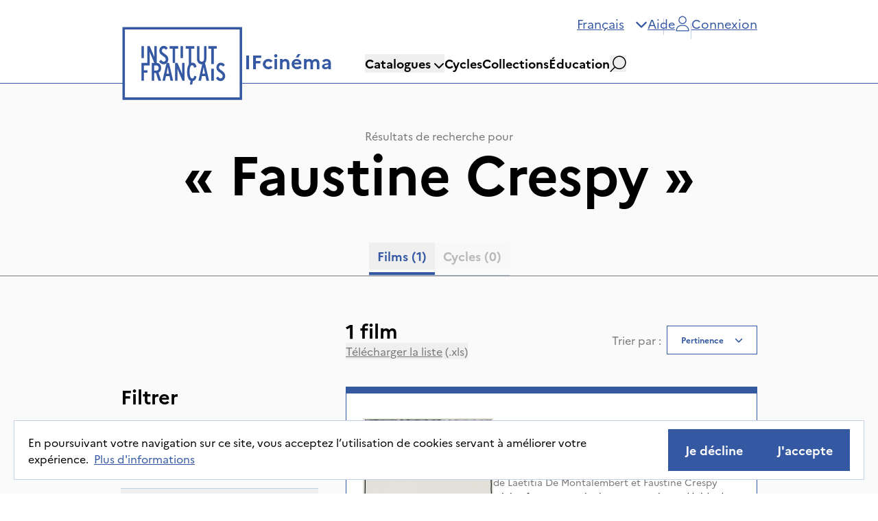

--- FILE ---
content_type: text/html; charset=utf-8
request_url: https://ifcinema.institutfrancais.com/fr/search?q_text=Faustine%20%20Crespy
body_size: 26790
content:
<!DOCTYPE html><html lang="fr"><head><meta name="viewport" content="width=device-width"/><meta charSet="utf-8"/><title>IFcinéma - Films dans le catalogue</title><meta name="description" content="Découvrez l&#x27;ensemble de notre catalogue de films."/><meta name="next-head-count" content="4"/><meta http-equiv="x-ua-compatible" content="IE=edge"/><link rel="dns-prefetch" href="https://ifcinema-auth.institutfrancais.com"/><link rel="dns-prefetch" href="https://ifcinema-api.institutfrancais.com"/><link rel="dns-prefetch" href="https://image-resize.lab.arte.tv"/><link rel="apple-touch-icon" sizes="57x57" href="/favicons/favicon-57x57.png"/><link rel="apple-touch-icon" sizes="60x60" href="/favicons/favicon-60x60.png"/><link rel="apple-touch-icon" sizes="72x72" href="/favicons/favicon-72x72.png"/><link rel="apple-touch-icon" sizes="76x76" href="/favicons/favicon-76x76.png"/><link rel="apple-touch-icon" sizes="114x114" href="/favicons/favicon-114x114.png"/><link rel="apple-touch-icon" sizes="120x120" href="/favicons/favicon-120x120.png"/><link rel="apple-touch-icon" sizes="144x144" href="/favicons/favicon-144x144.png"/><link rel="apple-touch-icon" sizes="152x152" href="/favicons/favicon-152x152.png"/><link rel="apple-touch-icon" sizes="180x180" href="/favicons/favicon-180x180.png"/><link rel="icon" type="image/png" href="/favicons/favicon-16x16.png" sizes="16x16"/><link rel="icon" type="image/png" href="/favicons/favicon-32x32.png" sizes="32x32"/><link rel="icon" type="image/png" href="/favicons/favicon-48x48.png" sizes="48x48"/><link rel="icon" type="image/png" href="/favicons/favicon-72x72.png" sizes="72x72"/><link rel="icon" type="image/png" href="/favicons/favicon-96x96.png" sizes="96x96"/><link rel="icon" type="image/png" href="/favicons/favicon-144x144.png" sizes="144x144"/><link rel="icon" type="image/png" href="/favicons/favicon-192x192.png" sizes="192x192"/><link rel="manifest" href="/favicons/manifest.json"/><meta name="apple-mobile-web-app-title" content="IF Cinéma"/><meta name="apple-mobile-web-app-status-bar-style" content="black-translucent"/><meta name="application-name" content="IF Cinéma"/><meta name="msapplication-TileColor" content="#2d89ef"/><meta name="msapplication-TileImage" content="/ms-icon-144x144.png"/><meta name="msapplication-config" content="/browserconfig.xml"/><meta name="theme-color" content="#ffffff"/><link rel="shortcut icon" href="/favicons/favicon.ico"/><style type="text/css">:root, :host {
  --fa-font-solid: normal 900 1em/1 &quot;Font Awesome 6 Free&quot;;
  --fa-font-regular: normal 400 1em/1 &quot;Font Awesome 6 Free&quot;;
  --fa-font-light: normal 300 1em/1 &quot;Font Awesome 6 Pro&quot;;
  --fa-font-thin: normal 100 1em/1 &quot;Font Awesome 6 Pro&quot;;
  --fa-font-duotone: normal 900 1em/1 &quot;Font Awesome 6 Duotone&quot;;
  --fa-font-duotone-regular: normal 400 1em/1 &quot;Font Awesome 6 Duotone&quot;;
  --fa-font-duotone-light: normal 300 1em/1 &quot;Font Awesome 6 Duotone&quot;;
  --fa-font-duotone-thin: normal 100 1em/1 &quot;Font Awesome 6 Duotone&quot;;
  --fa-font-brands: normal 400 1em/1 &quot;Font Awesome 6 Brands&quot;;
  --fa-font-sharp-solid: normal 900 1em/1 &quot;Font Awesome 6 Sharp&quot;;
  --fa-font-sharp-regular: normal 400 1em/1 &quot;Font Awesome 6 Sharp&quot;;
  --fa-font-sharp-light: normal 300 1em/1 &quot;Font Awesome 6 Sharp&quot;;
  --fa-font-sharp-thin: normal 100 1em/1 &quot;Font Awesome 6 Sharp&quot;;
  --fa-font-sharp-duotone-solid: normal 900 1em/1 &quot;Font Awesome 6 Sharp Duotone&quot;;
  --fa-font-sharp-duotone-regular: normal 400 1em/1 &quot;Font Awesome 6 Sharp Duotone&quot;;
  --fa-font-sharp-duotone-light: normal 300 1em/1 &quot;Font Awesome 6 Sharp Duotone&quot;;
  --fa-font-sharp-duotone-thin: normal 100 1em/1 &quot;Font Awesome 6 Sharp Duotone&quot;;
}

svg:not(:root).svg-inline--fa, svg:not(:host).svg-inline--fa {
  overflow: visible;
  box-sizing: content-box;
}

.svg-inline--fa {
  display: var(--fa-display, inline-block);
  height: 1em;
  overflow: visible;
  vertical-align: -0.125em;
}
.svg-inline--fa.fa-2xs {
  vertical-align: 0.1em;
}
.svg-inline--fa.fa-xs {
  vertical-align: 0em;
}
.svg-inline--fa.fa-sm {
  vertical-align: -0.0714285705em;
}
.svg-inline--fa.fa-lg {
  vertical-align: -0.2em;
}
.svg-inline--fa.fa-xl {
  vertical-align: -0.25em;
}
.svg-inline--fa.fa-2xl {
  vertical-align: -0.3125em;
}
.svg-inline--fa.fa-pull-left {
  margin-right: var(--fa-pull-margin, 0.3em);
  width: auto;
}
.svg-inline--fa.fa-pull-right {
  margin-left: var(--fa-pull-margin, 0.3em);
  width: auto;
}
.svg-inline--fa.fa-li {
  width: var(--fa-li-width, 2em);
  top: 0.25em;
}
.svg-inline--fa.fa-fw {
  width: var(--fa-fw-width, 1.25em);
}

.fa-layers svg.svg-inline--fa {
  bottom: 0;
  left: 0;
  margin: auto;
  position: absolute;
  right: 0;
  top: 0;
}

.fa-layers-counter, .fa-layers-text {
  display: inline-block;
  position: absolute;
  text-align: center;
}

.fa-layers {
  display: inline-block;
  height: 1em;
  position: relative;
  text-align: center;
  vertical-align: -0.125em;
  width: 1em;
}
.fa-layers svg.svg-inline--fa {
  transform-origin: center center;
}

.fa-layers-text {
  left: 50%;
  top: 50%;
  transform: translate(-50%, -50%);
  transform-origin: center center;
}

.fa-layers-counter {
  background-color: var(--fa-counter-background-color, #ff253a);
  border-radius: var(--fa-counter-border-radius, 1em);
  box-sizing: border-box;
  color: var(--fa-inverse, #fff);
  line-height: var(--fa-counter-line-height, 1);
  max-width: var(--fa-counter-max-width, 5em);
  min-width: var(--fa-counter-min-width, 1.5em);
  overflow: hidden;
  padding: var(--fa-counter-padding, 0.25em 0.5em);
  right: var(--fa-right, 0);
  text-overflow: ellipsis;
  top: var(--fa-top, 0);
  transform: scale(var(--fa-counter-scale, 0.25));
  transform-origin: top right;
}

.fa-layers-bottom-right {
  bottom: var(--fa-bottom, 0);
  right: var(--fa-right, 0);
  top: auto;
  transform: scale(var(--fa-layers-scale, 0.25));
  transform-origin: bottom right;
}

.fa-layers-bottom-left {
  bottom: var(--fa-bottom, 0);
  left: var(--fa-left, 0);
  right: auto;
  top: auto;
  transform: scale(var(--fa-layers-scale, 0.25));
  transform-origin: bottom left;
}

.fa-layers-top-right {
  top: var(--fa-top, 0);
  right: var(--fa-right, 0);
  transform: scale(var(--fa-layers-scale, 0.25));
  transform-origin: top right;
}

.fa-layers-top-left {
  left: var(--fa-left, 0);
  right: auto;
  top: var(--fa-top, 0);
  transform: scale(var(--fa-layers-scale, 0.25));
  transform-origin: top left;
}

.fa-1x {
  font-size: 1em;
}

.fa-2x {
  font-size: 2em;
}

.fa-3x {
  font-size: 3em;
}

.fa-4x {
  font-size: 4em;
}

.fa-5x {
  font-size: 5em;
}

.fa-6x {
  font-size: 6em;
}

.fa-7x {
  font-size: 7em;
}

.fa-8x {
  font-size: 8em;
}

.fa-9x {
  font-size: 9em;
}

.fa-10x {
  font-size: 10em;
}

.fa-2xs {
  font-size: 0.625em;
  line-height: 0.1em;
  vertical-align: 0.225em;
}

.fa-xs {
  font-size: 0.75em;
  line-height: 0.0833333337em;
  vertical-align: 0.125em;
}

.fa-sm {
  font-size: 0.875em;
  line-height: 0.0714285718em;
  vertical-align: 0.0535714295em;
}

.fa-lg {
  font-size: 1.25em;
  line-height: 0.05em;
  vertical-align: -0.075em;
}

.fa-xl {
  font-size: 1.5em;
  line-height: 0.0416666682em;
  vertical-align: -0.125em;
}

.fa-2xl {
  font-size: 2em;
  line-height: 0.03125em;
  vertical-align: -0.1875em;
}

.fa-fw {
  text-align: center;
  width: 1.25em;
}

.fa-ul {
  list-style-type: none;
  margin-left: var(--fa-li-margin, 2.5em);
  padding-left: 0;
}
.fa-ul &gt; li {
  position: relative;
}

.fa-li {
  left: calc(-1 * var(--fa-li-width, 2em));
  position: absolute;
  text-align: center;
  width: var(--fa-li-width, 2em);
  line-height: inherit;
}

.fa-border {
  border-color: var(--fa-border-color, #eee);
  border-radius: var(--fa-border-radius, 0.1em);
  border-style: var(--fa-border-style, solid);
  border-width: var(--fa-border-width, 0.08em);
  padding: var(--fa-border-padding, 0.2em 0.25em 0.15em);
}

.fa-pull-left {
  float: left;
  margin-right: var(--fa-pull-margin, 0.3em);
}

.fa-pull-right {
  float: right;
  margin-left: var(--fa-pull-margin, 0.3em);
}

.fa-beat {
  animation-name: fa-beat;
  animation-delay: var(--fa-animation-delay, 0s);
  animation-direction: var(--fa-animation-direction, normal);
  animation-duration: var(--fa-animation-duration, 1s);
  animation-iteration-count: var(--fa-animation-iteration-count, infinite);
  animation-timing-function: var(--fa-animation-timing, ease-in-out);
}

.fa-bounce {
  animation-name: fa-bounce;
  animation-delay: var(--fa-animation-delay, 0s);
  animation-direction: var(--fa-animation-direction, normal);
  animation-duration: var(--fa-animation-duration, 1s);
  animation-iteration-count: var(--fa-animation-iteration-count, infinite);
  animation-timing-function: var(--fa-animation-timing, cubic-bezier(0.28, 0.84, 0.42, 1));
}

.fa-fade {
  animation-name: fa-fade;
  animation-delay: var(--fa-animation-delay, 0s);
  animation-direction: var(--fa-animation-direction, normal);
  animation-duration: var(--fa-animation-duration, 1s);
  animation-iteration-count: var(--fa-animation-iteration-count, infinite);
  animation-timing-function: var(--fa-animation-timing, cubic-bezier(0.4, 0, 0.6, 1));
}

.fa-beat-fade {
  animation-name: fa-beat-fade;
  animation-delay: var(--fa-animation-delay, 0s);
  animation-direction: var(--fa-animation-direction, normal);
  animation-duration: var(--fa-animation-duration, 1s);
  animation-iteration-count: var(--fa-animation-iteration-count, infinite);
  animation-timing-function: var(--fa-animation-timing, cubic-bezier(0.4, 0, 0.6, 1));
}

.fa-flip {
  animation-name: fa-flip;
  animation-delay: var(--fa-animation-delay, 0s);
  animation-direction: var(--fa-animation-direction, normal);
  animation-duration: var(--fa-animation-duration, 1s);
  animation-iteration-count: var(--fa-animation-iteration-count, infinite);
  animation-timing-function: var(--fa-animation-timing, ease-in-out);
}

.fa-shake {
  animation-name: fa-shake;
  animation-delay: var(--fa-animation-delay, 0s);
  animation-direction: var(--fa-animation-direction, normal);
  animation-duration: var(--fa-animation-duration, 1s);
  animation-iteration-count: var(--fa-animation-iteration-count, infinite);
  animation-timing-function: var(--fa-animation-timing, linear);
}

.fa-spin {
  animation-name: fa-spin;
  animation-delay: var(--fa-animation-delay, 0s);
  animation-direction: var(--fa-animation-direction, normal);
  animation-duration: var(--fa-animation-duration, 2s);
  animation-iteration-count: var(--fa-animation-iteration-count, infinite);
  animation-timing-function: var(--fa-animation-timing, linear);
}

.fa-spin-reverse {
  --fa-animation-direction: reverse;
}

.fa-pulse,
.fa-spin-pulse {
  animation-name: fa-spin;
  animation-direction: var(--fa-animation-direction, normal);
  animation-duration: var(--fa-animation-duration, 1s);
  animation-iteration-count: var(--fa-animation-iteration-count, infinite);
  animation-timing-function: var(--fa-animation-timing, steps(8));
}

@media (prefers-reduced-motion: reduce) {
  .fa-beat,
.fa-bounce,
.fa-fade,
.fa-beat-fade,
.fa-flip,
.fa-pulse,
.fa-shake,
.fa-spin,
.fa-spin-pulse {
    animation-delay: -1ms;
    animation-duration: 1ms;
    animation-iteration-count: 1;
    transition-delay: 0s;
    transition-duration: 0s;
  }
}
@keyframes fa-beat {
  0%, 90% {
    transform: scale(1);
  }
  45% {
    transform: scale(var(--fa-beat-scale, 1.25));
  }
}
@keyframes fa-bounce {
  0% {
    transform: scale(1, 1) translateY(0);
  }
  10% {
    transform: scale(var(--fa-bounce-start-scale-x, 1.1), var(--fa-bounce-start-scale-y, 0.9)) translateY(0);
  }
  30% {
    transform: scale(var(--fa-bounce-jump-scale-x, 0.9), var(--fa-bounce-jump-scale-y, 1.1)) translateY(var(--fa-bounce-height, -0.5em));
  }
  50% {
    transform: scale(var(--fa-bounce-land-scale-x, 1.05), var(--fa-bounce-land-scale-y, 0.95)) translateY(0);
  }
  57% {
    transform: scale(1, 1) translateY(var(--fa-bounce-rebound, -0.125em));
  }
  64% {
    transform: scale(1, 1) translateY(0);
  }
  100% {
    transform: scale(1, 1) translateY(0);
  }
}
@keyframes fa-fade {
  50% {
    opacity: var(--fa-fade-opacity, 0.4);
  }
}
@keyframes fa-beat-fade {
  0%, 100% {
    opacity: var(--fa-beat-fade-opacity, 0.4);
    transform: scale(1);
  }
  50% {
    opacity: 1;
    transform: scale(var(--fa-beat-fade-scale, 1.125));
  }
}
@keyframes fa-flip {
  50% {
    transform: rotate3d(var(--fa-flip-x, 0), var(--fa-flip-y, 1), var(--fa-flip-z, 0), var(--fa-flip-angle, -180deg));
  }
}
@keyframes fa-shake {
  0% {
    transform: rotate(-15deg);
  }
  4% {
    transform: rotate(15deg);
  }
  8%, 24% {
    transform: rotate(-18deg);
  }
  12%, 28% {
    transform: rotate(18deg);
  }
  16% {
    transform: rotate(-22deg);
  }
  20% {
    transform: rotate(22deg);
  }
  32% {
    transform: rotate(-12deg);
  }
  36% {
    transform: rotate(12deg);
  }
  40%, 100% {
    transform: rotate(0deg);
  }
}
@keyframes fa-spin {
  0% {
    transform: rotate(0deg);
  }
  100% {
    transform: rotate(360deg);
  }
}
.fa-rotate-90 {
  transform: rotate(90deg);
}

.fa-rotate-180 {
  transform: rotate(180deg);
}

.fa-rotate-270 {
  transform: rotate(270deg);
}

.fa-flip-horizontal {
  transform: scale(-1, 1);
}

.fa-flip-vertical {
  transform: scale(1, -1);
}

.fa-flip-both,
.fa-flip-horizontal.fa-flip-vertical {
  transform: scale(-1, -1);
}

.fa-rotate-by {
  transform: rotate(var(--fa-rotate-angle, 0));
}

.fa-stack {
  display: inline-block;
  vertical-align: middle;
  height: 2em;
  position: relative;
  width: 2.5em;
}

.fa-stack-1x,
.fa-stack-2x {
  bottom: 0;
  left: 0;
  margin: auto;
  position: absolute;
  right: 0;
  top: 0;
  z-index: var(--fa-stack-z-index, auto);
}

.svg-inline--fa.fa-stack-1x {
  height: 1em;
  width: 1.25em;
}
.svg-inline--fa.fa-stack-2x {
  height: 2em;
  width: 2.5em;
}

.fa-inverse {
  color: var(--fa-inverse, #fff);
}

.sr-only,
.fa-sr-only {
  position: absolute;
  width: 1px;
  height: 1px;
  padding: 0;
  margin: -1px;
  overflow: hidden;
  clip: rect(0, 0, 0, 0);
  white-space: nowrap;
  border-width: 0;
}

.sr-only-focusable:not(:focus),
.fa-sr-only-focusable:not(:focus) {
  position: absolute;
  width: 1px;
  height: 1px;
  padding: 0;
  margin: -1px;
  overflow: hidden;
  clip: rect(0, 0, 0, 0);
  white-space: nowrap;
  border-width: 0;
}

.svg-inline--fa .fa-primary {
  fill: var(--fa-primary-color, currentColor);
  opacity: var(--fa-primary-opacity, 1);
}

.svg-inline--fa .fa-secondary {
  fill: var(--fa-secondary-color, currentColor);
  opacity: var(--fa-secondary-opacity, 0.4);
}

.svg-inline--fa.fa-swap-opacity .fa-primary {
  opacity: var(--fa-secondary-opacity, 0.4);
}

.svg-inline--fa.fa-swap-opacity .fa-secondary {
  opacity: var(--fa-primary-opacity, 1);
}

.svg-inline--fa mask .fa-primary,
.svg-inline--fa mask .fa-secondary {
  fill: black;
}</style><link rel="preload" href="/_next/static/css/a39b122f83faf755.css" as="style"/><link rel="stylesheet" href="/_next/static/css/a39b122f83faf755.css" data-n-g=""/><noscript data-n-css=""></noscript><script defer="" nomodule="" src="/_next/static/chunks/polyfills-5cd94c89d3acac5f.js"></script><script src="/_next/static/chunks/webpack-42beed548739cfdb.js" defer=""></script><script src="/_next/static/chunks/framework-79bce4a3a540b080.js" defer=""></script><script src="/_next/static/chunks/main-d736e22e412ddce2.js" defer=""></script><script src="/_next/static/chunks/pages/_app-dc6920305fba0d23.js" defer=""></script><script src="/_next/static/chunks/ff493b0a-3062bfbfff5eae82.js" defer=""></script><script src="/_next/static/chunks/9760-11aab9901e455dfc.js" defer=""></script><script src="/_next/static/chunks/4661-0f9642da55b989a6.js" defer=""></script><script src="/_next/static/chunks/9669-9824dd101670ef4b.js" defer=""></script><script src="/_next/static/chunks/pages/search-57c1a0b673ca1d50.js" defer=""></script><script src="/_next/static/k3AclWGqZZHc0t4B2kNBa/_buildManifest.js" defer=""></script><script src="/_next/static/k3AclWGqZZHc0t4B2kNBa/_ssgManifest.js" defer=""></script><script src="/_next/static/k3AclWGqZZHc0t4B2kNBa/_middlewareManifest.js" defer=""></script></head><body><div id="__next" data-reactroot=""><div><main role="main" id="content"><section class="flex flex-col bg-gray-light"><div class="mb-16 flex flex-col items-center justify-center border-b-[1px] border-b-gray px-44 pt-16 max-lg:px-12 max-lg:pt-8 max-sm:px-6"><span class="text-gray">Résultats de recherche pour</span><span class="text-8xl font-bold max-lg:text-6xl">« <!-- -->Faustine  Crespy<!-- --> »</span><div dir="ltr" data-orientation="horizontal" class="mt-16 max-lg:mt-8"><div role="tablist" aria-orientation="horizontal" class="items-center overflow-scroll border-b-[1px] border-b-gray-border bg-transparent pb-2 text-black flex flex-row justify-center gap-4" tabindex="-1" data-orientation="horizontal" style="outline:none"><button type="button" role="tab" aria-selected="true" aria-controls="-content-movies" data-state="active" id="-trigger-movies" class="ring-offset-background relative inline-flex items-center justify-center whitespace-nowrap px-3 py-1.5 text-xl font-bold text-gray transition-all focus-visible:outline-none focus-visible:ring-2 focus-visible:ring-ring focus-visible:ring-offset-2 disabled:pointer-events-none disabled:opacity-50 data-[state=active]:text-blue data-[state=active]:after:absolute data-[state=active]:after:-bottom-2 data-[state=active]:after:left-0 data-[state=active]:after:h-1 data-[state=active]:after:w-full data-[state=active]:after:bg-blue" tabindex="-1" data-orientation="horizontal" data-radix-collection-item="">Films<!-- --> <!-- -->(1)</button><button type="button" role="tab" aria-selected="false" aria-controls="-content-cycles" data-state="inactive" data-disabled="" disabled="" id="-trigger-cycles" class="ring-offset-background relative inline-flex items-center justify-center whitespace-nowrap px-3 py-1.5 text-xl font-bold text-gray transition-all focus-visible:outline-none focus-visible:ring-2 focus-visible:ring-ring focus-visible:ring-offset-2 disabled:pointer-events-none disabled:opacity-50 data-[state=active]:text-blue data-[state=active]:after:absolute data-[state=active]:after:-bottom-2 data-[state=active]:after:left-0 data-[state=active]:after:h-1 data-[state=active]:after:w-full data-[state=active]:after:bg-blue" tabindex="-1" data-orientation="horizontal" data-radix-collection-item="">Cycles<!-- --> <!-- -->(0)</button></div></div></div><div class="relative flex flex-row px-6 lg:px-12 xl:px-44"><div class="w-96 max-lg:hidden"><div class="top-0 flex w-72 flex-col pt-24 max-lg:pt-0" style="top:0px"><h2 class="text-4xl font-bold max-lg:text-2xl">Filtrer</h2><div class="mt-10 flex flex-col gap-4"><label class="flex flex-row items-center gap-4" for="ongoing_rights"><button type="button" role="checkbox" aria-checked="false" data-state="unchecked" value="on" class="ring-offset-background peer shrink-0 focus-visible:outline-none focus-visible:ring-2 focus-visible:ring-ring focus-visible:ring-offset-2 disabled:cursor-not-allowed disabled:border-gray-border disabled:opacity-50 data-[state=checked]:bg-blue data-[state=checked]:text-white mt-1 flex h-5 min-h-5 w-5 min-w-5 items-center justify-center border border-black" id="ongoing_rights"></button><input type="checkbox" aria-hidden="true" value="on" style="transform:translateX(-100%);position:absolute;pointer-events:none;opacity:0;margin:0" tabindex="-1"/><div><span>Afficher uniquement les films avec droits de diffusion en cours</span><span class="ml-2 text-gray">(<!-- -->1<!-- -->)</span></div></label></div><div class="mt-8" data-orientation="vertical"><div data-state="closed" data-orientation="vertical"><div class="flex flex-col border-[1px] border-x-0 border-b-0 border-t-gray-border"><h3 data-orientation="vertical" data-state="closed" class="flex"><button type="button" aria-controls="" aria-expanded="false" data-state="closed" data-orientation="vertical" id="" class="flex flex-1 items-center font-medium transition-all hover:underline [&amp;[data-state=open]&gt;svg]:rotate-180 justify-between py-5" data-radix-collection-item=""><span class="text-xl font-bold first-letter:uppercase">catalogues</span><svg aria-hidden="true" focusable="false" data-prefix="fas" data-icon="chevron-down" class="svg-inline--fa fa-chevron-down fa-flip-horizontal h-4 w-4 shrink-0 text-blue transition-transform duration-200" role="img" xmlns="http://www.w3.org/2000/svg" viewBox="0 0 512 512"><path fill="currentColor" d="M233.4 406.6c12.5 12.5 32.8 12.5 45.3 0l192-192c12.5-12.5 12.5-32.8 0-45.3s-32.8-12.5-45.3 0L256 338.7 86.6 169.4c-12.5-12.5-32.8-12.5-45.3 0s-12.5 32.8 0 45.3l192 192z"></path></svg></button></h3></div><div data-state="closed" id="" hidden="" role="region" aria-labelledby="" data-orientation="vertical" class="data-[state=closed]:animate-accordion-up data-[state=open]:animate-accordion-down overflow-hidden text-sm transition-all" style="--radix-accordion-content-height:var(--radix-collapsible-content-height);--radix-accordion-content-width:var(--radix-collapsible-content-width)"></div></div><div data-state="closed" data-orientation="vertical"><div class="flex flex-col border-[1px] border-x-0 border-b-0 border-t-gray-border"><h3 data-orientation="vertical" data-state="closed" class="flex"><button type="button" aria-controls="" aria-expanded="false" data-state="closed" data-orientation="vertical" id="" class="flex flex-1 items-center font-medium transition-all hover:underline [&amp;[data-state=open]&gt;svg]:rotate-180 justify-between py-5" data-radix-collection-item=""><span class="text-xl font-bold first-letter:uppercase">catégories</span><svg aria-hidden="true" focusable="false" data-prefix="fas" data-icon="chevron-down" class="svg-inline--fa fa-chevron-down fa-flip-horizontal h-4 w-4 shrink-0 text-blue transition-transform duration-200" role="img" xmlns="http://www.w3.org/2000/svg" viewBox="0 0 512 512"><path fill="currentColor" d="M233.4 406.6c12.5 12.5 32.8 12.5 45.3 0l192-192c12.5-12.5 12.5-32.8 0-45.3s-32.8-12.5-45.3 0L256 338.7 86.6 169.4c-12.5-12.5-32.8-12.5-45.3 0s-12.5 32.8 0 45.3l192 192z"></path></svg></button></h3></div><div data-state="closed" id="" hidden="" role="region" aria-labelledby="" data-orientation="vertical" class="data-[state=closed]:animate-accordion-up data-[state=open]:animate-accordion-down overflow-hidden text-sm transition-all" style="--radix-accordion-content-height:var(--radix-collapsible-content-height);--radix-accordion-content-width:var(--radix-collapsible-content-width)"></div></div><div data-state="closed" data-orientation="vertical"><div class="flex flex-col border-[1px] border-x-0 border-b-0 border-t-gray-border"><h3 data-orientation="vertical" data-state="closed" class="flex"><button type="button" aria-controls="" aria-expanded="false" data-state="closed" data-orientation="vertical" id="" class="flex flex-1 items-center font-medium transition-all hover:underline [&amp;[data-state=open]&gt;svg]:rotate-180 justify-between py-5" data-radix-collection-item=""><span class="text-xl font-bold first-letter:uppercase">genres</span><svg aria-hidden="true" focusable="false" data-prefix="fas" data-icon="chevron-down" class="svg-inline--fa fa-chevron-down fa-flip-horizontal h-4 w-4 shrink-0 text-blue transition-transform duration-200" role="img" xmlns="http://www.w3.org/2000/svg" viewBox="0 0 512 512"><path fill="currentColor" d="M233.4 406.6c12.5 12.5 32.8 12.5 45.3 0l192-192c12.5-12.5 12.5-32.8 0-45.3s-32.8-12.5-45.3 0L256 338.7 86.6 169.4c-12.5-12.5-32.8-12.5-45.3 0s-12.5 32.8 0 45.3l192 192z"></path></svg></button></h3></div><div data-state="closed" id="" hidden="" role="region" aria-labelledby="" data-orientation="vertical" class="data-[state=closed]:animate-accordion-up data-[state=open]:animate-accordion-down overflow-hidden text-sm transition-all" style="--radix-accordion-content-height:var(--radix-collapsible-content-height);--radix-accordion-content-width:var(--radix-collapsible-content-width)"></div></div><div data-state="closed" data-orientation="vertical"><div class="flex flex-col border-[1px] border-x-0 border-b-0 border-t-gray-border"><h3 data-orientation="vertical" data-state="closed" class="flex"><button type="button" aria-controls="" aria-expanded="false" data-state="closed" data-orientation="vertical" id="" class="flex flex-1 items-center font-medium transition-all hover:underline [&amp;[data-state=open]&gt;svg]:rotate-180 justify-between py-5" data-radix-collection-item=""><span class="text-xl font-bold first-letter:uppercase">thématiques</span><svg aria-hidden="true" focusable="false" data-prefix="fas" data-icon="chevron-down" class="svg-inline--fa fa-chevron-down fa-flip-horizontal h-4 w-4 shrink-0 text-blue transition-transform duration-200" role="img" xmlns="http://www.w3.org/2000/svg" viewBox="0 0 512 512"><path fill="currentColor" d="M233.4 406.6c12.5 12.5 32.8 12.5 45.3 0l192-192c12.5-12.5 12.5-32.8 0-45.3s-32.8-12.5-45.3 0L256 338.7 86.6 169.4c-12.5-12.5-32.8-12.5-45.3 0s-12.5 32.8 0 45.3l192 192z"></path></svg></button></h3></div><div data-state="closed" id="" hidden="" role="region" aria-labelledby="" data-orientation="vertical" class="data-[state=closed]:animate-accordion-up data-[state=open]:animate-accordion-down overflow-hidden text-sm transition-all" style="--radix-accordion-content-height:var(--radix-collapsible-content-height);--radix-accordion-content-width:var(--radix-collapsible-content-width)"></div></div><div data-state="closed" data-orientation="vertical"><div class="flex flex-col border-[1px] border-x-0 border-b-0 border-t-gray-border"><h3 data-orientation="vertical" data-state="closed" class="flex"><button type="button" aria-controls="" aria-expanded="false" data-state="closed" data-orientation="vertical" id="" class="flex flex-1 items-center font-medium transition-all hover:underline [&amp;[data-state=open]&gt;svg]:rotate-180 justify-between py-5" data-radix-collection-item=""><span class="text-xl font-bold first-letter:uppercase">supports</span><svg aria-hidden="true" focusable="false" data-prefix="fas" data-icon="chevron-down" class="svg-inline--fa fa-chevron-down fa-flip-horizontal h-4 w-4 shrink-0 text-blue transition-transform duration-200" role="img" xmlns="http://www.w3.org/2000/svg" viewBox="0 0 512 512"><path fill="currentColor" d="M233.4 406.6c12.5 12.5 32.8 12.5 45.3 0l192-192c12.5-12.5 12.5-32.8 0-45.3s-32.8-12.5-45.3 0L256 338.7 86.6 169.4c-12.5-12.5-32.8-12.5-45.3 0s-12.5 32.8 0 45.3l192 192z"></path></svg></button></h3></div><div data-state="closed" id="" hidden="" role="region" aria-labelledby="" data-orientation="vertical" class="data-[state=closed]:animate-accordion-up data-[state=open]:animate-accordion-down overflow-hidden text-sm transition-all" style="--radix-accordion-content-height:var(--radix-collapsible-content-height);--radix-accordion-content-width:var(--radix-collapsible-content-width)"></div></div><div data-state="closed" data-orientation="vertical"><div class="flex flex-col border-[1px] border-x-0 border-b-0 border-t-gray-border"><h3 data-orientation="vertical" data-state="closed" class="flex"><button type="button" aria-controls="" aria-expanded="false" data-state="closed" data-orientation="vertical" id="" class="flex flex-1 items-center font-medium transition-all hover:underline [&amp;[data-state=open]&gt;svg]:rotate-180 justify-between py-5" data-radix-collection-item=""><span class="text-xl font-bold first-letter:uppercase">sous-titres</span><svg aria-hidden="true" focusable="false" data-prefix="fas" data-icon="chevron-down" class="svg-inline--fa fa-chevron-down fa-flip-horizontal h-4 w-4 shrink-0 text-blue transition-transform duration-200" role="img" xmlns="http://www.w3.org/2000/svg" viewBox="0 0 512 512"><path fill="currentColor" d="M233.4 406.6c12.5 12.5 32.8 12.5 45.3 0l192-192c12.5-12.5 12.5-32.8 0-45.3s-32.8-12.5-45.3 0L256 338.7 86.6 169.4c-12.5-12.5-32.8-12.5-45.3 0s-12.5 32.8 0 45.3l192 192z"></path></svg></button></h3></div><div data-state="closed" id="" hidden="" role="region" aria-labelledby="" data-orientation="vertical" class="data-[state=closed]:animate-accordion-up data-[state=open]:animate-accordion-down overflow-hidden text-sm transition-all" style="--radix-accordion-content-height:var(--radix-collapsible-content-height);--radix-accordion-content-width:var(--radix-collapsible-content-width)"></div></div><div data-state="closed" data-orientation="vertical"><div class="flex flex-col border-[1px] border-x-0 border-b-0 border-t-gray-border"><h3 data-orientation="vertical" data-state="closed" class="flex"><button type="button" aria-controls="" aria-expanded="false" data-state="closed" data-orientation="vertical" id="" class="flex flex-1 items-center font-medium transition-all hover:underline [&amp;[data-state=open]&gt;svg]:rotate-180 justify-between py-5" data-radix-collection-item=""><span class="text-xl font-bold first-letter:uppercase">langues parlées</span><svg aria-hidden="true" focusable="false" data-prefix="fas" data-icon="chevron-down" class="svg-inline--fa fa-chevron-down fa-flip-horizontal h-4 w-4 shrink-0 text-blue transition-transform duration-200" role="img" xmlns="http://www.w3.org/2000/svg" viewBox="0 0 512 512"><path fill="currentColor" d="M233.4 406.6c12.5 12.5 32.8 12.5 45.3 0l192-192c12.5-12.5 12.5-32.8 0-45.3s-32.8-12.5-45.3 0L256 338.7 86.6 169.4c-12.5-12.5-32.8-12.5-45.3 0s-12.5 32.8 0 45.3l192 192z"></path></svg></button></h3></div><div data-state="closed" id="" hidden="" role="region" aria-labelledby="" data-orientation="vertical" class="data-[state=closed]:animate-accordion-up data-[state=open]:animate-accordion-down overflow-hidden text-sm transition-all" style="--radix-accordion-content-height:var(--radix-collapsible-content-height);--radix-accordion-content-width:var(--radix-collapsible-content-width)"></div></div><div data-state="closed" data-orientation="vertical"><div class="flex flex-col border-[1px] border-x-0 border-b-0 border-t-gray-border"><h3 data-orientation="vertical" data-state="closed" class="flex"><button type="button" aria-controls="" aria-expanded="false" data-state="closed" data-orientation="vertical" id="" class="flex flex-1 items-center font-medium transition-all hover:underline [&amp;[data-state=open]&gt;svg]:rotate-180 justify-between py-5" data-radix-collection-item=""><span class="text-xl font-bold first-letter:uppercase">Années de production</span><svg aria-hidden="true" focusable="false" data-prefix="fas" data-icon="chevron-down" class="svg-inline--fa fa-chevron-down fa-flip-horizontal h-4 w-4 shrink-0 text-blue transition-transform duration-200" role="img" xmlns="http://www.w3.org/2000/svg" viewBox="0 0 512 512"><path fill="currentColor" d="M233.4 406.6c12.5 12.5 32.8 12.5 45.3 0l192-192c12.5-12.5 12.5-32.8 0-45.3s-32.8-12.5-45.3 0L256 338.7 86.6 169.4c-12.5-12.5-32.8-12.5-45.3 0s-12.5 32.8 0 45.3l192 192z"></path></svg></button></h3></div><div data-state="closed" id="" hidden="" role="region" aria-labelledby="" data-orientation="vertical" class="data-[state=closed]:animate-accordion-up data-[state=open]:animate-accordion-down overflow-hidden text-sm transition-all" style="--radix-accordion-content-height:var(--radix-collapsible-content-height);--radix-accordion-content-width:var(--radix-collapsible-content-width)"></div></div><div data-state="closed" data-orientation="vertical"><div class="flex flex-col border-[1px] border-x-0 border-b-0 border-t-gray-border"><h3 data-orientation="vertical" data-state="closed" class="flex"><button type="button" aria-controls="" aria-expanded="false" data-state="closed" data-orientation="vertical" id="" class="flex flex-1 items-center font-medium transition-all hover:underline [&amp;[data-state=open]&gt;svg]:rotate-180 justify-between py-5" data-radix-collection-item=""><span class="text-xl font-bold first-letter:uppercase">Formats</span><svg aria-hidden="true" focusable="false" data-prefix="fas" data-icon="chevron-down" class="svg-inline--fa fa-chevron-down fa-flip-horizontal h-4 w-4 shrink-0 text-blue transition-transform duration-200" role="img" xmlns="http://www.w3.org/2000/svg" viewBox="0 0 512 512"><path fill="currentColor" d="M233.4 406.6c12.5 12.5 32.8 12.5 45.3 0l192-192c12.5-12.5 12.5-32.8 0-45.3s-32.8-12.5-45.3 0L256 338.7 86.6 169.4c-12.5-12.5-32.8-12.5-45.3 0s-12.5 32.8 0 45.3l192 192z"></path></svg></button></h3></div><div data-state="closed" id="" hidden="" role="region" aria-labelledby="" data-orientation="vertical" class="data-[state=closed]:animate-accordion-up data-[state=open]:animate-accordion-down overflow-hidden text-sm transition-all" style="--radix-accordion-content-height:var(--radix-collapsible-content-height);--radix-accordion-content-width:var(--radix-collapsible-content-width)"></div></div><div data-state="closed" data-orientation="vertical"><div class="flex flex-col border-[1px] border-x-0 border-b-0 border-t-gray-border"><h3 data-orientation="vertical" data-state="closed" class="flex"><button type="button" aria-controls="" aria-expanded="false" data-state="closed" data-orientation="vertical" id="" class="flex flex-1 items-center font-medium transition-all hover:underline [&amp;[data-state=open]&gt;svg]:rotate-180 justify-between py-5" data-radix-collection-item=""><span class="text-xl font-bold first-letter:uppercase">Film restauré</span><svg aria-hidden="true" focusable="false" data-prefix="fas" data-icon="chevron-down" class="svg-inline--fa fa-chevron-down fa-flip-horizontal h-4 w-4 shrink-0 text-blue transition-transform duration-200" role="img" xmlns="http://www.w3.org/2000/svg" viewBox="0 0 512 512"><path fill="currentColor" d="M233.4 406.6c12.5 12.5 32.8 12.5 45.3 0l192-192c12.5-12.5 12.5-32.8 0-45.3s-32.8-12.5-45.3 0L256 338.7 86.6 169.4c-12.5-12.5-32.8-12.5-45.3 0s-12.5 32.8 0 45.3l192 192z"></path></svg></button></h3></div><div data-state="closed" id="" hidden="" role="region" aria-labelledby="" data-orientation="vertical" class="data-[state=closed]:animate-accordion-up data-[state=open]:animate-accordion-down overflow-hidden text-sm transition-all" style="--radix-accordion-content-height:var(--radix-collapsible-content-height);--radix-accordion-content-width:var(--radix-collapsible-content-width)"></div></div></div></div></div><section class="w-[820px] max-xl:w-[680px] max-lg:w-full xl:ml-10"><div class="flex flex-row items-center justify-between"><div class="flex flex-col"><span class="text-4xl font-bold max-lg:text-2xl">1 film</span><button class="mt-1 w-fit text-gray max-lg:hidden"><span class="underline">Télécharger la liste</span> <!-- -->(.xls)</button></div><div class="grid items-center gap-2 max-lg:gap-0 max-lg:hidden grid-cols-[max-content,1fr]"><span class="text-gray max-lg:sr-only">Trier par<!-- --> : </span><button type="button" role="combobox" aria-controls="" aria-expanded="false" aria-autocomplete="none" dir="ltr" data-state="closed" class="border-input ring-offset-background placeholder:text-muted-foreground flex h-10 items-center justify-between whitespace-nowrap border bg-white text-sm focus:outline-none focus:ring-1 focus:ring-ring disabled:cursor-not-allowed disabled:opacity-50 [&amp;&gt;span]:line-clamp-1 w-fit p-5 font-bold text-blue" aria-label=""><span style="pointer-events:none"></span><svg aria-hidden="true" focusable="false" data-prefix="fas" data-icon="chevron-down" class="svg-inline--fa fa-chevron-down ml-4" role="img" xmlns="http://www.w3.org/2000/svg" viewBox="0 0 512 512"><path fill="currentColor" d="M233.4 406.6c12.5 12.5 32.8 12.5 45.3 0l192-192c12.5-12.5 12.5-32.8 0-45.3s-32.8-12.5-45.3 0L256 338.7 86.6 169.4c-12.5-12.5-32.8-12.5-45.3 0s-12.5 32.8 0 45.3l192 192z"></path></svg></button><select aria-hidden="true" tabindex="-1" style="position:absolute;border:0;width:1px;height:1px;padding:0;margin:-1px;overflow:hidden;clip:rect(0, 0, 0, 0);white-space:nowrap;word-wrap:normal"></select></div><button class="flex h-10 items-center border border-blue px-5 py-3 text-sm font-bold text-blue lg:hidden">Affiner le tri<svg aria-hidden="true" focusable="false" data-prefix="fas" data-icon="chevron-down" class="svg-inline--fa fa-chevron-down ml-4" role="img" xmlns="http://www.w3.org/2000/svg" viewBox="0 0 512 512"><path fill="currentColor" d="M233.4 406.6c12.5 12.5 32.8 12.5 45.3 0l192-192c12.5-12.5 12.5-32.8 0-45.3s-32.8-12.5-45.3 0L256 338.7 86.6 169.4c-12.5-12.5-32.8-12.5-45.3 0s-12.5 32.8 0 45.3l192 192z"></path></svg></button></div><div class="mt-10 flex flex-col gap-10"></div><div class="mt-6 flex items-center justify-center max-md:mx-2"><button class="items-center gap-4 justify-center whitespace-nowrap ring-offset-background transition-colors focus-visible:outline-none focus-visible:ring-2 focus-visible:ring-ring focus-visible:ring-offset-2 disabled:pointer-events-none disabled:bg-[#F0F0F0] disabled:text-[#797676] disabled:border-none text-xl font-sans font-bold border border-blue hover:bg-white hover:text-blue flex border-none bg-transparent p-0 text-blue mr-10 max-md:mr-2 max-lg:px-0"><svg aria-hidden="true" focusable="false" data-prefix="fas" data-icon="chevron-left" class="svg-inline--fa fa-chevron-left h-6 w-6 text-blue" role="img" xmlns="http://www.w3.org/2000/svg" viewBox="0 0 320 512"><path fill="currentColor" d="M9.4 233.4c-12.5 12.5-12.5 32.8 0 45.3l192 192c12.5 12.5 32.8 12.5 45.3 0s12.5-32.8 0-45.3L77.3 256 246.6 86.6c12.5-12.5 12.5-32.8 0-45.3s-32.8-12.5-45.3 0l-192 192z"></path></svg></button><ul class="flex items-baseline gap-2" role="tablist" aria-orientation="horizontal"><li><button class="gap-4 whitespace-nowrap ring-offset-background transition-colors focus-visible:outline-none focus-visible:ring-2 focus-visible:ring-ring focus-visible:ring-offset-2 disabled:pointer-events-none disabled:bg-[#F0F0F0] disabled:text-[#797676] disabled:border-none text-xl font-sans py-4 px-6 border border-blue hover:text-blue flex h-6 w-8 items-center justify-center border-none bg-transparent font-normal leading-[21px] text-black hover:bg-gray-light max-lg:px-0 [&amp;:hover[aria-selected=&#x27;true&#x27;]]:bg-blue [&amp;[aria-selected=&#x27;true&#x27;]]:bg-blue [&amp;[aria-selected=&#x27;true&#x27;]]:text-white" role="tab" id="tab-id-1" aria-controls="panel-id-1" aria-selected="false" tabindex="-1">1</button></li></ul><button class="items-center gap-4 justify-center whitespace-nowrap ring-offset-background transition-colors focus-visible:outline-none focus-visible:ring-2 focus-visible:ring-ring focus-visible:ring-offset-2 disabled:pointer-events-none disabled:bg-[#F0F0F0] disabled:text-[#797676] disabled:border-none text-xl font-sans font-bold border border-blue hover:bg-white hover:text-blue flex border-none bg-transparent p-0 text-blue ml-10 max-md:ml-2 max-lg:px-0"><svg aria-hidden="true" focusable="false" data-prefix="fas" data-icon="chevron-right" class="svg-inline--fa fa-chevron-right h-6 w-6 text-blue" role="img" xmlns="http://www.w3.org/2000/svg" viewBox="0 0 320 512"><path fill="currentColor" d="M310.6 233.4c12.5 12.5 12.5 32.8 0 45.3l-192 192c-12.5 12.5-32.8 12.5-45.3 0s-12.5-32.8 0-45.3L242.7 256 73.4 86.6c-12.5-12.5-12.5-32.8 0-45.3s32.8-12.5 45.3 0l192 192z"></path></svg></button></div></section></div></section><div class="fixed bottom-5 left-5 z-[100] flex w-[calc(100%-40px)] flex-row items-center justify-between gap-4 border border-gray-border bg-white px-5 py-3 max-lg:flex-col"><p>En poursuivant votre navigation sur ce site, vous acceptez l’utilisation de cookies servant à améliorer votre expérience.<a target="_self" class="underline text-blue underline-offset-8 hover:no-underline hover:text-black transition-colors ml-2" style="pointer-events:auto" href="/fr/terms-of-use"><a>Plus d&#x27;informations</a></a></p><div class="flex flex-row gap-4 max-lg:mt-2"><button class="inline-flex items-center gap-4 justify-center whitespace-nowrap ring-offset-background transition-colors focus-visible:outline-none focus-visible:ring-2 focus-visible:ring-ring focus-visible:ring-offset-2 disabled:pointer-events-none disabled:bg-[#F0F0F0] disabled:text-[#797676] disabled:border-none text-xl font-sans font-bold py-4 px-6 max-lg:px-4 border border-blue bg-blue text-white hover:bg-white hover:text-blue ml-auto">Je décline</button><button class="inline-flex items-center gap-4 justify-center whitespace-nowrap ring-offset-background transition-colors focus-visible:outline-none focus-visible:ring-2 focus-visible:ring-ring focus-visible:ring-offset-2 disabled:pointer-events-none disabled:bg-[#F0F0F0] disabled:text-[#797676] disabled:border-none text-xl font-sans font-bold py-4 px-6 max-lg:px-4 border border-blue bg-blue text-white hover:bg-white hover:text-blue">J&#x27;accepte</button></div></div></main><footer role="contentinfo" class="bg-gray-light pt-10"><nav class="flex flex-row justify-around px-44 max-lg:px-12 max-sm:flex-col max-sm:gap-10" aria-label="Navigation de pied de page"><div class="flex flex-col items-center gap-12"><h2 class="relative text-2xl font-bold after:absolute after:-bottom-4 after:left-0 after:h-[6px] after:w-full after:bg-blue">L&#x27;offre</h2><ul class="flex flex-col items-center gap-4"><li><a class="transition-opacity hover:opacity-70" href="/fr/catalog/fr">Cinéma français</a></li><li><a class="transition-opacity hover:opacity-70" href="/fr/catalog/afr">Cinémathèque Afrique</a></li><li><a class="transition-opacity hover:opacity-70" href="/fr/cycles">Cycles</a></li><li><a class="transition-opacity hover:opacity-70" href="/fr#collections">Collections</a></li><li><a class="transition-opacity hover:opacity-70" href="/fr/education">Éducation</a></li></ul></div><div class="flex flex-col items-center gap-12"><h2 class="relative text-2xl font-bold after:absolute after:-bottom-4 after:left-0 after:h-[6px] after:w-full after:bg-blue">Aide</h2><ul class="flex flex-col items-center gap-4"><li><a class="transition-opacity hover:opacity-70" href="/fr/faq">Foire aux questions</a></li><li><a class="transition-opacity hover:opacity-70" href="/fr/contact">Nous contacter</a></li><li><a class="transition-opacity hover:opacity-70" href="/fr/guide">Guides d&#x27;utilisation</a></li><li><a class="transition-opacity hover:opacity-70" href="/fr/communication-kit">Kit de communication</a></li></ul></div><div class="flex flex-col items-center gap-12"><h2 class="relative text-2xl font-bold after:absolute after:-bottom-4 after:left-0 after:h-[6px] after:w-full after:bg-blue">IFcinéma</h2><ul class="flex flex-col items-center gap-4"><li><a class="transition-opacity hover:opacity-70" href="/fr/about">À propos</a></li><li><a class="transition-opacity hover:opacity-70" href="/fr/legal">Mentions légales</a></li><li><a class="transition-opacity hover:opacity-70" href="/fr/privacy-policy">Politique de confidentialité</a></li><li><a class="transition-opacity hover:opacity-70" href="/fr/terms-of-use">CGU</a></li><li><a class="transition-opacity hover:opacity-70" href="/fr/accessibility">Déclaration d&#x27;accessibilité</a></li></ul></div></nav><div class="relative mt-12 flex h-64 flex-row items-center justify-between bg-blue px-44 pt-6 text-white max-xl:h-auto max-xl:flex-col max-xl:items-center max-lg:px-6"><button type="button" class="absolute -top-10 right-10 max-lg:hidden"><img src="/img/back_to_top.svg" class="h-[100px] w-[100px]" alt="backToTop"/></button><div class="flex flex-row gap-4 max-xl:gap-8"><img src="/img/french_republic_logo.svg" class="h-[102px] w-[113px]" alt="logoFrenchRepublic" role="presentation"/><img src="/img/logo_if_inverted.svg" class="h-[107px] w-[180px]" alt="logoIF" role="presentation"/></div><div class="flex flex-col max-xl:mt-10"><span class="text-right text-xl max-xl:text-center">Institut français, tous droits réservés<!-- --> <!-- -->2026</span><ul class="mt-3 flex flex-row flex-wrap gap-8 text-sm max-lg:mt-6 max-lg:justify-center max-lg:gap-3"><li><a class="relative whitespace-pre pl-4 transition-opacity after:absolute after:-right-[16px] after:top-[5px] after:h-4 after:w-[1px] after:bg-white hover:opacity-70" href="/fr/legal">Mentions légales</a></li><li><a class="relative whitespace-pre pl-4 transition-opacity after:absolute after:-right-[16px] after:top-[5px] after:h-4 after:w-[1px] after:bg-white hover:opacity-70" href="/fr/privacy-policy">Politique de confidentialité</a></li><li><a class="relative whitespace-pre pl-4 transition-opacity after:absolute after:-right-[16px] after:top-[5px] after:h-4 after:w-[1px] after:bg-white hover:opacity-70" href="/fr/terms-of-use">CGU</a></li><li><a class="whitespace-pre pl-4 transition-opacity hover:opacity-70" href="/fr/accessibility">Déclaration d&#x27;accessibilité</a></li></ul><ul class="mt-10 flex flex-row justify-end gap-10 max-xl:my-10 max-xl:justify-center"><li><a class="transition-opacity hover:opacity-70" href="https://www.facebook.com/institutfrancais.pageofficielle" target="_blank" rel="noopener noreferrer" aria-label="Facebook"><svg aria-hidden="true" focusable="false" data-prefix="fab" data-icon="facebook-f" class="svg-inline--fa fa-facebook-f h-6 w-6" role="img" xmlns="http://www.w3.org/2000/svg" viewBox="0 0 320 512"><path fill="currentColor" d="M80 299.3V512H196V299.3h86.5l18-97.8H196V166.9c0-51.7 20.3-71.5 72.7-71.5c16.3 0 29.4 .4 37 1.2V7.9C291.4 4 256.4 0 236.2 0C129.3 0 80 50.5 80 159.4v42.1H14v97.8H80z"></path></svg></a></li><li><a class="transition-opacity hover:opacity-70" href="https://www.instagram.com/if_officiel/" target="_blank" rel="noopener noreferrer" aria-label="Instagram"><svg aria-hidden="true" focusable="false" data-prefix="fab" data-icon="instagram" class="svg-inline--fa fa-instagram h-6 w-6" role="img" xmlns="http://www.w3.org/2000/svg" viewBox="0 0 448 512"><path fill="currentColor" d="M224.1 141c-63.6 0-114.9 51.3-114.9 114.9s51.3 114.9 114.9 114.9S339 319.5 339 255.9 287.7 141 224.1 141zm0 189.6c-41.1 0-74.7-33.5-74.7-74.7s33.5-74.7 74.7-74.7 74.7 33.5 74.7 74.7-33.6 74.7-74.7 74.7zm146.4-194.3c0 14.9-12 26.8-26.8 26.8-14.9 0-26.8-12-26.8-26.8s12-26.8 26.8-26.8 26.8 12 26.8 26.8zm76.1 27.2c-1.7-35.9-9.9-67.7-36.2-93.9-26.2-26.2-58-34.4-93.9-36.2-37-2.1-147.9-2.1-184.9 0-35.8 1.7-67.6 9.9-93.9 36.1s-34.4 58-36.2 93.9c-2.1 37-2.1 147.9 0 184.9 1.7 35.9 9.9 67.7 36.2 93.9s58 34.4 93.9 36.2c37 2.1 147.9 2.1 184.9 0 35.9-1.7 67.7-9.9 93.9-36.2 26.2-26.2 34.4-58 36.2-93.9 2.1-37 2.1-147.8 0-184.8zM398.8 388c-7.8 19.6-22.9 34.7-42.6 42.6-29.5 11.7-99.5 9-132.1 9s-102.7 2.6-132.1-9c-19.6-7.8-34.7-22.9-42.6-42.6-11.7-29.5-9-99.5-9-132.1s-2.6-102.7 9-132.1c7.8-19.6 22.9-34.7 42.6-42.6 29.5-11.7 99.5-9 132.1-9s102.7-2.6 132.1 9c19.6 7.8 34.7 22.9 42.6 42.6 11.7 29.5 9 99.5 9 132.1s2.7 102.7-9 132.1z"></path></svg></a></li><li><a class="transition-opacity hover:opacity-70" href="https://www.youtube.com/channel/UCyH-0RuevR7ia8j1OYQrHTw" target="_blank" rel="noopener noreferrer" aria-label="YouTube"><svg aria-hidden="true" focusable="false" data-prefix="fab" data-icon="youtube" class="svg-inline--fa fa-youtube h-6 w-6" role="img" xmlns="http://www.w3.org/2000/svg" viewBox="0 0 576 512"><path fill="currentColor" d="M549.655 124.083c-6.281-23.65-24.787-42.276-48.284-48.597C458.781 64 288 64 288 64S117.22 64 74.629 75.486c-23.497 6.322-42.003 24.947-48.284 48.597-11.412 42.867-11.412 132.305-11.412 132.305s0 89.438 11.412 132.305c6.281 23.65 24.787 41.5 48.284 47.821C117.22 448 288 448 288 448s170.78 0 213.371-11.486c23.497-6.321 42.003-24.171 48.284-47.821 11.412-42.867 11.412-132.305 11.412-132.305s0-89.438-11.412-132.305zm-317.51 213.508V175.185l142.739 81.205-142.739 81.201z"></path></svg></a></li><li><a class="transition-opacity hover:opacity-70" href="https://www.linkedin.com/company/ifparis/" target="_blank" rel="noopener noreferrer" aria-label="LinkedIn"><svg aria-hidden="true" focusable="false" data-prefix="fab" data-icon="linkedin-in" class="svg-inline--fa fa-linkedin-in h-6 w-6" role="img" xmlns="http://www.w3.org/2000/svg" viewBox="0 0 448 512"><path fill="currentColor" d="M100.28 448H7.4V148.9h92.88zM53.79 108.1C24.09 108.1 0 83.5 0 53.8a53.79 53.79 0 0 1 107.58 0c0 29.7-24.1 54.3-53.79 54.3zM447.9 448h-92.68V302.4c0-34.7-.7-79.2-48.29-79.2-48.29 0-55.69 37.7-55.69 76.7V448h-92.78V148.9h89.08v40.8h1.3c12.4-23.5 42.69-48.3 87.88-48.3 94 0 111.28 61.9 111.28 142.3V448z"></path></svg></a></li></ul></div></div></footer></div><iframe style="display:none" src="about:blank" title="Connection Iframe"></iframe></div><script id="__NEXT_DATA__" type="application/json">{"props":{"isServer":true,"initialState":{"UI":{"menuMobileIsOpen":false,"searchModalIsOpen":false,"connectionModalIsOpen":false,"orderModalIsOpen":false,"addedToCartModalIsOpen":false,"orderedRecentlyErrorModalIsOpen":false,"alreadyInCartErrorModalIsOpen":false,"notEnoughCreditErrorModalIsOpen":false,"creditsRequestModalIsOpen":false,"reactivateAccountModalIsOpen":false,"addReviewModalIsOpen":false,"reviewModalIsOpen":false,"reviewDeletionConfirmationModalIsOpen":false,"genericErrorMessage":"","genericErrorModalIsOpen":false,"digitalOrderModalIsOpen":false},"homepage":{"isLoading":false},"movie":{"isLoading":false},"movies":{"isLoading":false,"isPaginating":false,"isSorting":false,"isRetrievingExportsResults":false,"sort":"","data":[{"title":"Cataracte","originalTitle":"Cataracte","synopsis":"Nicky, femme marginale et excentrique, décide d’en finir après avoir perdu ses dernières allocations. Elle confie son chien Izy à sa voisine. Mais lorsque celle-ci lui ramène le chien, une course contre la montre commence pour Nicky en pleine overdose. Elle n’a plus qu’une solution : confier Izy à Jacques, employé à la CAF de Paris, venu effectuer chez Nicky son premier contrôle.\n\n","subtitle":"MYFFF 23","duration":13,"productionYear":2020,"keywords":[{"code":"solitude","name":"solitude","hidden":false,"createdAt":"2019-11-29T18:24:46Z","updatedAt":"2019-11-29T18:26:07Z","createdBy":"6224847965814ecea7fae57e835b4fda","updatedBy":"6224847965814ecea7fae57e835b4fda","_links":{"self":{"href":"http://ifcinema-api.institutfrancais.com:443/keywords/2da9d744-220e-4f0a-204a-79003ecaceef"}},"id":"2da9d744-220e-4f0a-204a-79003ecaceef"},{"code":"fairytale","name":"conte","hidden":false,"createdAt":"2019-11-29T18:24:49Z","updatedAt":"2019-11-29T18:26:09Z","createdBy":"6224847965814ecea7fae57e835b4fda","updatedBy":"6224847965814ecea7fae57e835b4fda","_links":{"self":{"href":"http://ifcinema-api.institutfrancais.com:443/keywords/e4c73e3f-d7cb-e989-2bec-77f491b6c3f1"}},"id":"e4c73e3f-d7cb-e989-2bec-77f491b6c3f1"},{"code":"vie sociale","name":"vie sociale","hidden":false,"createdAt":"2019-12-06T14:26:43Z","updatedAt":"2020-03-05T11:34:54Z","createdBy":"annecatherine","updatedBy":"thomas","_links":{"self":{"href":"http://ifcinema-api.institutfrancais.com:443/keywords/31a5099e-a068-4d48-8f1b-24cf95edc6c7"}},"id":"31a5099e-a068-4d48-8f1b-24cf95edc6c7"},{"code":"identity","name":"identité","hidden":false,"createdAt":"2019-11-29T18:24:50Z","updatedAt":"2019-11-29T18:26:10Z","createdBy":"6224847965814ecea7fae57e835b4fda","updatedBy":"6224847965814ecea7fae57e835b4fda","_links":{"self":{"href":"http://ifcinema-api.institutfrancais.com:443/keywords/9442ba4f-88e8-8b5c-b720-5b43afd5e408"}},"id":"9442ba4f-88e8-8b5c-b720-5b43afd5e408"},{"code":"death","name":"mort","hidden":false,"createdAt":"2019-11-29T18:26:10Z","updatedAt":"2019-11-29T18:26:10Z","createdBy":"6224847965814ecea7fae57e835b4fda","updatedBy":"6224847965814ecea7fae57e835b4fda","_links":{"self":{"href":"http://ifcinema-api.institutfrancais.com:443/keywords/2ff67902-5009-bcc9-4680-c86ba53d9d8f"}},"id":"2ff67902-5009-bcc9-4680-c86ba53d9d8f"},{"code":"animals","name":"animaux","hidden":false,"createdAt":"2019-12-16T10:49:53Z","updatedAt":"2019-12-16T10:49:53Z","createdBy":"annecatherine","updatedBy":"annecatherine","_links":{"self":{"href":"http://ifcinema-api.institutfrancais.com:443/keywords/9137dda8-cc2a-4af4-b4fb-af3207c8d728"}},"id":"9137dda8-cc2a-4af4-b4fb-af3207c8d728"}],"awards":["Festival international du court-métrage Clermont-Ferrand 2022 - Prix mention spéciale première oeuvre de fiction"],"colorType":"colored","actors":[{"country":null,"firstName":"Marie-Agnès","lastName":"Brigot","type":"person","_links":{"self":{"href":"http://ifcinema-api.institutfrancais.com:443/contributors/9e73b906-22d5-4fd4-866c-3bcff1a0939f"}},"id":"9e73b906-22d5-4fd4-866c-3bcff1a0939f"},{"country":null,"firstName":"Özay","lastName":"Fecht","type":"person","_links":{"self":{"href":"http://ifcinema-api.institutfrancais.com:443/contributors/3a0c68c5-eb17-52bc-fcad-1722d43a14c1"}},"id":"3a0c68c5-eb17-52bc-fcad-1722d43a14c1"},{"country":null,"firstName":"ferdinand ","lastName":"niquet","type":"person","_links":{"self":{"href":"http://ifcinema-api.institutfrancais.com:443/contributors/b5a2b73c-9a04-4697-9fab-573cf7434811"}},"id":"b5a2b73c-9a04-4697-9fab-573cf7434811"},{"country":null,"firstName":"samuel","lastName":"bousbib","type":"person","_links":{"self":{"href":"http://ifcinema-api.institutfrancais.com:443/contributors/1ea5329d-ab20-4d66-b46d-56563c12b0e6"}},"id":"1ea5329d-ab20-4d66-b46d-56563c12b0e6"}],"composers":[],"directors":[{"country":null,"firstName":"Laetitia ","lastName":"de Montalembert","type":"person","_links":{"self":{"href":"http://ifcinema-api.institutfrancais.com:443/contributors/32163e80-6c77-4433-ac73-6549ff1623b8"}},"id":"32163e80-6c77-4433-ac73-6549ff1623b8"},{"country":null,"firstName":"Faustine ","lastName":"Crespy","type":"person","_links":{"self":{"href":"http://ifcinema-api.institutfrancais.com:443/contributors/9ff25fc7-08b0-4d08-a4de-6bf1a47daff1"}},"id":"9ff25fc7-08b0-4d08-a4de-6bf1a47daff1"}],"directorsOfPhotography":[{"country":null,"firstName":"Laetitia ","lastName":"de Montalembert","type":"person","_links":{"self":{"href":"http://ifcinema-api.institutfrancais.com:443/contributors/32163e80-6c77-4433-ac73-6549ff1623b8"}},"id":"32163e80-6c77-4433-ac73-6549ff1623b8"}],"producers":[],"scenario":[],"genres":[{"name":"Comédie dramatique","code":"comedy-drama","hidden":false,"_links":{"self":{"href":"http://ifcinema-api.institutfrancais.com:443/genres/0aaadb6f-3c5d-ca66-a6e1-61a0dfc890e0"}},"id":"0aaadb6f-3c5d-ca66-a6e1-61a0dfc890e0"}],"themes":[{"code":"civilization","name":"Société","_links":{"self":{"href":"http://ifcinema-api.institutfrancais.com:443/themes/b5400bd8-cff3-d0c4-b955-7a2de9e4cb68"}},"id":"b5400bd8-cff3-d0c4-b955-7a2de9e4cb68"}],"originalAudioLanguages":[{"name":"Français","hidden":false,"code":"fra","_links":{"self":{"href":"http://ifcinema-api.institutfrancais.com:443/work-languages/afe8c871-1e3e-c509-192c-fe93c853ccf7"}},"id":"afe8c871-1e3e-c509-192c-fe93c853ccf7"}],"catalogCountries":[],"productionCountries":[{"name":"France","hidden":false,"code":"FRA","_links":{"self":{"href":"http://ifcinema-api.institutfrancais.com:443/work-countries/c18329a2-193d-99d0-9baf-f88e9b6f8430"}},"id":"c18329a2-193d-99d0-9baf-f88e9b6f8430"}],"shootingCountries":[{"name":"France","hidden":false,"code":"FRA","_links":{"self":{"href":"http://ifcinema-api.institutfrancais.com:443/work-countries/c18329a2-193d-99d0-9baf-f88e9b6f8430"}},"id":"c18329a2-193d-99d0-9baf-f88e9b6f8430"}],"credits":[],"poster":{"name":"cataracte.jpeg","files":[{"name":"cataracte.jpeg","url":"https://ifcinemastorage.lab.arte.tv/medias/prod/uploads/f6deb91d409e44e9b0a59a7b6a467073/c56e5c7c71d347cf9a7136309e2cb3ab.jpeg","ext":"jpeg","size":105767,"id":"c56e5c7c-71d3-47cf-9a71-36309e2cb3ab"}],"_links":{"self":{"href":"http://ifcinema-api.institutfrancais.com:443/assets/f6deb91d-409e-44e9-b0a5-9a7b6a467073"}},"id":"f6deb91d-409e-44e9-b0a5-9a7b6a467073"},"status":"published","alternativeIds":{"ASL":"ASL000416"},"catalogs":[{"name":"Cinéma français","hidden":false,"code":"fr","description":"De Claude Sautet à Justine Triet, d’Isabelle Huppert à Raphaël Quenard, retrouvez tout l’éclectisme du cinéma français : grands classiques et films récents de cinéastes confirmés et de jeunes talents, tous genres et formats confondus, sélectionnés pour vous permettre d’organiser des projections dans des contextes et vers des publics les plus diversifiés.","_links":{"self":{"href":"http://ifcinema-api.institutfrancais.com:443/movie-catalogs/74ee61a8-40c0-7134-919d-42c9a87c4981"}},"id":"74ee61a8-40c0-7134-919d-42c9a87c4981"}],"durationType":"short-film","category":{"name":"Fiction","hidden":false,"code":"fiction","_links":{"self":{"href":"http://ifcinema-api.institutfrancais.com:443/movie-categories/75c5211c-2b6e-c371-2c55-698a87ee0c4c"}},"id":"75c5211c-2b6e-c371-2c55-698a87ee0c4c"},"firstMovie":false,"restored":false,"videoTypes":[{"id":1,"uuid":"cf0d5b50-9329-b175-bb79-88bbf747836b","deletedAt":null,"createdAt":"2019-11-29T18:26:11Z","updatedAt":"2023-04-03T15:27:13Z","createdBy":"6224847965814ecea7fae57e835b4fda","updatedBy":"chrisophed","hidden":false,"name":"Téléchargement","code":"telechargement","productType":"digital"}],"_links":{"self":{"href":"http://ifcinema-api.institutfrancais.com:443/movies/a67f501a-a107-4ba5-83e8-809bfdea4198"},"contract":{"href":"http://ifcinema-api.institutfrancais.com:443/legal-contracts/a67f501a-a107-4ba5-83e8-809bfdea4198","extra":{"freeStartingAt":null,"freeEndingAt":null,"startingAt":"2022-12-31T23:00Z","freeEnabled":false,"endingAt":"2027-01-01T22:59:59Z"}}},"id":"a67f501a-a107-4ba5-83e8-809bfdea4198"}],"pagination":{"currentPage":0,"pageSize":20,"totalCount":1,"pageCount":1}},"cycle":{"isLoading":false},"cycles":{"isLoading":false,"isPaginating":false,"isSorting":false,"sort":"","pagination":{"currentPage":0,"pageSize":10,"totalCount":0,"pageCount":0},"data":[]},"auth":{"authenticatedOnOAuthServer":false,"tokenStatus":"VALID","isAuthenticating":false,"loginStatus":0,"resetPasswordRequestSent":false,"confirmEmailRequestSent":false,"token":"eyJhbGciOiJSUzI1NiIsInR5cCI6IkpXVCJ9.eyJzY29wZSI6WyJpZmNpbmVtYTpyZWFkIl0sImV4cCI6MTc2OTMwMjU4NSwianRpIjoiYWVjYjRmNWEtYjA4OS00ZjMyLWJmZDctNDNmZjA0OWRhMjk2IiwiY2xpZW50X2lkIjoiZnJvbnQtYW5vbnltb3VzIn0.[base64]","tokenError":null},"searchSuggestions":{"isLoading":false},"searchEditorialSuggestions":{"isLoading":false,"data":[{"title":"Fiction"},{"title":"Documentaire"},{"title":"Animation"},{"title":"Camille Cottin"},{"title":"Société"},{"title":"Comédie"},{"title":"Court-métrage"},{"title":"Cinémathèque Afrique"},{"title":"Jean-Paul Belmondo"},{"title":"Francophonie"},{"title":"Agnès Varda"}]},"locale":"fr","filter":{"facets":{"catalogs":{"name":"catalogs","queryParam":"q_catalog","terms":[{"value":"fr","name":"Cinéma français","count":1}]},"categories":{"name":"categories","queryParam":"q_category","terms":[{"value":"fiction","name":"Fiction","count":1}]},"genres":{"name":"genres","queryParam":"q_genre","terms":[{"value":"comedy-drama","name":"Comédie dramatique","count":1}]},"themes":{"name":"themes","queryParam":"q_theme","terms":[{"value":"civilization","name":"Société","count":1}]},"videoTypes":{"name":"videoTypes","queryParam":"q_video_type","terms":[{"value":"telechargement","name":"Téléchargement","count":1}]},"directorCountries":{"name":"directorCountries","queryParam":"q_director_country","terms":[]},"subtitleLanguages":{"name":"subtitleLanguages","queryParam":"q_subtitle_lang","terms":[{"value":"eng","name":"Anglais","count":1},{"value":"zho","name":"Chinois","count":1},{"value":"kor","name":"Coréen","count":1},{"value":"spa","name":"Espagnol","count":1},{"value":"fra","name":"Français","count":1},{"value":"ell","name":"Grec","count":1},{"value":"ita","name":"Italien","count":1},{"value":"jpn","name":"Japonais","count":1},{"value":"por","name":"Portugais","count":1},{"value":"rus","name":"Russe","count":1},{"value":"tur","name":"Turc","count":1},{"value":"ukr","name":"Ukrainien","count":1}]},"audioLanguages":{"name":"audioLanguages","queryParam":"q_audio_lang","terms":[{"value":"fra","name":"Français","count":1}]},"productionPeriods":{"name":"productionPeriods","queryParam":"q_production_period","terms":[{"value":"2020-2023","name":"2020-2023","count":1}]},"excludedCountries":{"name":"excludedCountries","queryParam":"q_legal_country","terms":[{"value":"DEU","name":"Allemagne","count":1},{"value":"FRA","name":"France","count":1},{"value":"MCO","name":"Monaco","count":1}]},"durationTypes":{"name":"durationTypes","queryParam":"q_duration_type","terms":[{"value":"short-film","name":"Court métrage","count":1}]},"rightsOngoing":{"name":"rightsOngoing","queryParam":"q_rights_ongoing","terms":[{"value":"true","name":"true","count":1}]},"educationalFiles":{"name":"educationalFiles","queryParam":"q_educational_file","terms":[]},"restored":{"name":"restored","queryParam":"q_restored","terms":[{"value":"false","name":"Non","count":1}]}},"filters":{},"searchTerm":"Faustine  Crespy"},"cart":{"items":[],"isReady":false,"indexOfItemBeingEdited":null},"userFormData":{"centres":{"isLoading":false},"centreTypes":{"isLoading":false},"userJobs":{"isLoading":false}},"registration":{"isLoading":false,"step":0},"order":{},"orders":{"isLoading":false},"orderlines":{"isLoading":false},"screenings":{"contracts":[],"isLoading":false,"successfullyAdded":false,"successfullyEdited":false},"staticPage":{"isLoading":false},"creditsRequest":{"isLoading":false,"requestSubmitted":false},"filteredScreenings":{"pendingScreenings":{"isLoading":false},"screeningsLinkedToMovie":{"isLoading":false}},"contact":{"isLoading":false},"cookies":{"consent":null},"faqCategories":{"isLoading":false},"faqCategory":{"isLoading":false},"faqCategoryQuestion":{"isLoading":false},"catalog":{"isLoading":false},"profile":{"isLoading":false,"reactivateAccountRequestSent":false,"passwordUpdated":false,"emailUpdated":false},"favorite":{"isLoading":false},"favorites":{"isLoading":false},"favoriteMovies":{"isLoading":false},"playlists":{"isLoading":false},"legalCountries":{"isLoading":false,"data":[{"code":"MUS","name":"Maurice","hidden":false,"zone":"africa","_links":{"self":{"href":"http://ifcinema-api.institutfrancais.com:443/legal-countries/e3a13ef4-b96a-bac8-0de7-f11313ebabf0"}},"id":"e3a13ef4-b96a-bac8-0de7-f11313ebabf0"},{"code":"CAN","name":"Canada","hidden":false,"zone":"north-america","_links":{"self":{"href":"http://ifcinema-api.institutfrancais.com:443/legal-countries/2793c50b-77dc-5292-0c16-f60f98670570"}},"id":"2793c50b-77dc-5292-0c16-f60f98670570"},{"code":"COL","name":"Colombie","hidden":false,"zone":"latin-america","_links":{"self":{"href":"http://ifcinema-api.institutfrancais.com:443/legal-countries/5444f64f-6baa-35b1-17c8-851a17c9b669"}},"id":"5444f64f-6baa-35b1-17c8-851a17c9b669"},{"code":"TWN","name":"Taiwan","hidden":false,"zone":"asia","_links":{"self":{"href":"http://ifcinema-api.institutfrancais.com:443/legal-countries/c71f0c57-5e45-5e35-ea94-87b1742025e9"}},"id":"c71f0c57-5e45-5e35-ea94-87b1742025e9"},{"code":"BGR","name":"Bulgarie","hidden":false,"zone":"central-europe","_links":{"self":{"href":"http://ifcinema-api.institutfrancais.com:443/legal-countries/3c6bcce9-1db3-fd3f-68d8-2244326f3b56"}},"id":"3c6bcce9-1db3-fd3f-68d8-2244326f3b56"},{"code":"AND","name":"Andorre","hidden":false,"zone":"western-europe","_links":{"self":{"href":"http://ifcinema-api.institutfrancais.com:443/legal-countries/3b33d614-af02-2034-fb27-556994a31640"}},"id":"3b33d614-af02-2034-fb27-556994a31640"},{"code":"CYP","name":"Chypre","hidden":false,"zone":"western-europe","_links":{"self":{"href":"http://ifcinema-api.institutfrancais.com:443/legal-countries/eb315ea8-988f-8473-5669-1913d4c8fb56"}},"id":"eb315ea8-988f-8473-5669-1913d4c8fb56"},{"code":"FRA","name":"France","hidden":false,"zone":"western-europe","_links":{"self":{"href":"http://ifcinema-api.institutfrancais.com:443/legal-countries/e660e938-3440-9dbb-5cef-ddc2c7c7b8fe"}},"id":"e660e938-3440-9dbb-5cef-ddc2c7c7b8fe"},{"code":"GRC","name":"Grèce","hidden":false,"zone":"western-europe","_links":{"self":{"href":"http://ifcinema-api.institutfrancais.com:443/legal-countries/6758cbb5-d63a-325b-0146-c31be4d13169"}},"id":"6758cbb5-d63a-325b-0146-c31be4d13169"},{"code":"MCO","name":"Monaco","hidden":false,"zone":"western-europe","_links":{"self":{"href":"http://ifcinema-api.institutfrancais.com:443/legal-countries/4b82459c-7033-1a87-6b9e-8132b510cd54"}},"id":"4b82459c-7033-1a87-6b9e-8132b510cd54"},{"code":"PRT","name":"Portugal","hidden":false,"zone":"western-europe","_links":{"self":{"href":"http://ifcinema-api.institutfrancais.com:443/legal-countries/79a71f75-0bdb-bcea-e84b-638be41e16e8"}},"id":"79a71f75-0bdb-bcea-e84b-638be41e16e8"},{"code":"ARG","name":"Argentine","hidden":false,"zone":"latin-america","_links":{"self":{"href":"http://ifcinema-api.institutfrancais.com:443/legal-countries/22815992-1a44-b388-25ec-9305c6b6cf17"}},"id":"22815992-1a44-b388-25ec-9305c6b6cf17"},{"code":"BLZ","name":"Belize","hidden":false,"zone":"latin-america","_links":{"self":{"href":"http://ifcinema-api.institutfrancais.com:443/legal-countries/07deee06-a13b-1c26-dc36-72395fcd6922"}},"id":"07deee06-a13b-1c26-dc36-72395fcd6922"},{"code":"BOL","name":"Bolivie","hidden":false,"zone":"latin-america","_links":{"self":{"href":"http://ifcinema-api.institutfrancais.com:443/legal-countries/b6ef8621-4827-3df5-d1b3-96b8e1246199"}},"id":"b6ef8621-4827-3df5-d1b3-96b8e1246199"},{"code":"BRA","name":"Brésil","hidden":false,"zone":"latin-america","_links":{"self":{"href":"http://ifcinema-api.institutfrancais.com:443/legal-countries/529573b5-6e6a-3d17-34a2-2b2866c922aa"}},"id":"529573b5-6e6a-3d17-34a2-2b2866c922aa"},{"code":"CHL","name":"Chili","hidden":false,"zone":"latin-america","_links":{"self":{"href":"http://ifcinema-api.institutfrancais.com:443/legal-countries/c806d337-259a-de2f-dad2-4c68a633d0e5"}},"id":"c806d337-259a-de2f-dad2-4c68a633d0e5"},{"code":"CRI","name":"Costa Rica","hidden":false,"zone":"latin-america","_links":{"self":{"href":"http://ifcinema-api.institutfrancais.com:443/legal-countries/cc516a44-1d51-a4a2-0f57-02653f31eb49"}},"id":"cc516a44-1d51-a4a2-0f57-02653f31eb49"},{"code":"ECU","name":"Équateur","hidden":false,"zone":"latin-america","_links":{"self":{"href":"http://ifcinema-api.institutfrancais.com:443/legal-countries/b7f0b182-49ac-1ba0-d973-096bd041ac92"}},"id":"b7f0b182-49ac-1ba0-d973-096bd041ac92"},{"code":"GTM","name":"Guatemala","hidden":false,"zone":"latin-america","_links":{"self":{"href":"http://ifcinema-api.institutfrancais.com:443/legal-countries/e546fc50-8d86-c972-a161-32609d66cd46"}},"id":"e546fc50-8d86-c972-a161-32609d66cd46"},{"code":"GUY","name":"Guyana","hidden":false,"zone":"latin-america","_links":{"self":{"href":"http://ifcinema-api.institutfrancais.com:443/legal-countries/f3b1b1bd-245a-b0ce-7b62-9075de390d8f"}},"id":"f3b1b1bd-245a-b0ce-7b62-9075de390d8f"},{"code":"HND","name":"Honduras","hidden":false,"zone":"latin-america","_links":{"self":{"href":"http://ifcinema-api.institutfrancais.com:443/legal-countries/30a40a8d-a1f9-6767-20e4-0e95221b452e"}},"id":"30a40a8d-a1f9-6767-20e4-0e95221b452e"},{"code":"NIC","name":"Nicaragua","hidden":false,"zone":"latin-america","_links":{"self":{"href":"http://ifcinema-api.institutfrancais.com:443/legal-countries/af263a1f-97ba-6b32-1fb9-ac0e1f9e40c7"}},"id":"af263a1f-97ba-6b32-1fb9-ac0e1f9e40c7"},{"code":"PAN","name":"Panama","hidden":false,"zone":"latin-america","_links":{"self":{"href":"http://ifcinema-api.institutfrancais.com:443/legal-countries/ab28ad72-c9fd-d3c4-0494-1218552fb5f0"}},"id":"ab28ad72-c9fd-d3c4-0494-1218552fb5f0"},{"code":"PRY","name":"Paraguay","hidden":false,"zone":"latin-america","_links":{"self":{"href":"http://ifcinema-api.institutfrancais.com:443/legal-countries/c1b45f7d-9948-6188-46e8-408a9ea22819"}},"id":"c1b45f7d-9948-6188-46e8-408a9ea22819"},{"code":"PER","name":"Pérou","hidden":false,"zone":"latin-america","_links":{"self":{"href":"http://ifcinema-api.institutfrancais.com:443/legal-countries/a5e5f5de-7011-5917-01b1-5f8347712398"}},"id":"a5e5f5de-7011-5917-01b1-5f8347712398"},{"code":"SLV","name":"Salvador","hidden":false,"zone":"latin-america","_links":{"self":{"href":"http://ifcinema-api.institutfrancais.com:443/legal-countries/57a4fa05-f9a3-ec28-e2af-78291cab36a5"}},"id":"57a4fa05-f9a3-ec28-e2af-78291cab36a5"},{"code":"URY","name":"Uruguay","hidden":false,"zone":"latin-america","_links":{"self":{"href":"http://ifcinema-api.institutfrancais.com:443/legal-countries/e2b9d6b9-3bb6-b7a7-7ff2-b2f97a869001"}},"id":"e2b9d6b9-3bb6-b7a7-7ff2-b2f97a869001"},{"code":"VEN","name":"Vénézuela","hidden":false,"zone":"latin-america","_links":{"self":{"href":"http://ifcinema-api.institutfrancais.com:443/legal-countries/f73af1c3-d38a-e9fb-1662-216a724e0c22"}},"id":"f73af1c3-d38a-e9fb-1662-216a724e0c22"},{"code":"CHN","name":"Chine","hidden":false,"zone":"asia","_links":{"self":{"href":"http://ifcinema-api.institutfrancais.com:443/legal-countries/a7398381-fe9e-ab3e-2344-ed9f51a35d4a"}},"id":"a7398381-fe9e-ab3e-2344-ed9f51a35d4a"},{"code":"HUN","name":"Hongrie","hidden":false,"zone":"central-europe","_links":{"self":{"href":"http://ifcinema-api.institutfrancais.com:443/legal-countries/9a9df550-3084-a44e-e4ab-9ff4566dbf0b"}},"id":"9a9df550-3084-a44e-e4ab-9ff4566dbf0b"},{"code":"DEU","name":"Allemagne","hidden":false,"zone":"western-europe","_links":{"self":{"href":"http://ifcinema-api.institutfrancais.com:443/legal-countries/303840ec-8450-c6f5-de44-4e42a8031624"}},"id":"303840ec-8450-c6f5-de44-4e42a8031624"},{"code":"BEL","name":"Belgique","hidden":false,"zone":"western-europe","_links":{"self":{"href":"http://ifcinema-api.institutfrancais.com:443/legal-countries/8a80dd84-2bb8-e7f6-fbdb-83da888db019"}},"id":"8a80dd84-2bb8-e7f6-fbdb-83da888db019"},{"code":"ITA","name":"Italie","hidden":false,"zone":"western-europe","_links":{"self":{"href":"http://ifcinema-api.institutfrancais.com:443/legal-countries/afc7c2f5-48b4-b20e-91ad-cd67aa32e23e"}},"id":"afc7c2f5-48b4-b20e-91ad-cd67aa32e23e"},{"code":"LIE","name":"Liechtenstein","hidden":false,"zone":"western-europe","_links":{"self":{"href":"http://ifcinema-api.institutfrancais.com:443/legal-countries/bc8eda47-666d-bcda-62e9-729718d393a5"}},"id":"bc8eda47-666d-bcda-62e9-729718d393a5"},{"code":"LUX","name":"Luxembourg","hidden":false,"zone":"western-europe","_links":{"self":{"href":"http://ifcinema-api.institutfrancais.com:443/legal-countries/bd77a2c9-ad80-3ea4-9c67-7235e33faf3a"}},"id":"bd77a2c9-ad80-3ea4-9c67-7235e33faf3a"},{"code":"NLD","name":"Pays-Bas","hidden":false,"zone":"western-europe","_links":{"self":{"href":"http://ifcinema-api.institutfrancais.com:443/legal-countries/3c03d141-f787-46bb-2a03-6e6a685b2a8a"}},"id":"3c03d141-f787-46bb-2a03-6e6a685b2a8a"},{"code":"SMR","name":"Saint-Marin","hidden":false,"zone":"western-europe","_links":{"self":{"href":"http://ifcinema-api.institutfrancais.com:443/legal-countries/19d12fa8-4b42-5c8c-e22f-2263b0fd5955"}},"id":"19d12fa8-4b42-5c8c-e22f-2263b0fd5955"},{"code":"MEX","name":"Mexique","hidden":false,"zone":"latin-america","_links":{"self":{"href":"http://ifcinema-api.institutfrancais.com:443/legal-countries/e6d415f7-8ef3-09f1-38c9-ff01cfe88578"}},"id":"e6d415f7-8ef3-09f1-38c9-ff01cfe88578"},{"code":"KOR","name":"Corée","hidden":false,"zone":"asia","_links":{"self":{"href":"http://ifcinema-api.institutfrancais.com:443/legal-countries/c7cd45cb-a466-b6d6-e913-8205e37cd0a0"}},"id":"c7cd45cb-a466-b6d6-e913-8205e37cd0a0"},{"code":"JPN","name":"Japon","hidden":false,"zone":"asia","_links":{"self":{"href":"http://ifcinema-api.institutfrancais.com:443/legal-countries/7295f5fa-44e4-af33-3e34-5aed73230755"}},"id":"7295f5fa-44e4-af33-3e34-5aed73230755"},{"code":"SGP","name":"Singapour","hidden":false,"zone":"asia","_links":{"self":{"href":"http://ifcinema-api.institutfrancais.com:443/legal-countries/5cd4b551-b6c0-7721-5d4b-992f7d46172a"}},"id":"5cd4b551-b6c0-7721-5d4b-992f7d46172a"},{"code":"ALB","name":"Albanie","hidden":false,"zone":"central-europe","_links":{"self":{"href":"http://ifcinema-api.institutfrancais.com:443/legal-countries/0da6f5a8-90e8-cda7-127e-beddb9edcd4d"}},"id":"0da6f5a8-90e8-cda7-127e-beddb9edcd4d"},{"code":"BIH","name":"Bosnie-Herzégovine","hidden":false,"zone":"central-europe","_links":{"self":{"href":"http://ifcinema-api.institutfrancais.com:443/legal-countries/3cbc7734-bdbd-bec3-faa8-7128cfd2953a"}},"id":"3cbc7734-bdbd-bec3-faa8-7128cfd2953a"},{"code":"HRV","name":"Croatie","hidden":false,"zone":"central-europe","_links":{"self":{"href":"http://ifcinema-api.institutfrancais.com:443/legal-countries/861dd479-b222-4b36-3a71-fe66cff90a42"}},"id":"861dd479-b222-4b36-3a71-fe66cff90a42"},{"code":"XK","name":"Kosovo","hidden":false,"zone":"central-europe","_links":{"self":{"href":"http://ifcinema-api.institutfrancais.com:443/legal-countries/56e00272-c9ea-c177-8dcc-52fe9e937365"}},"id":"56e00272-c9ea-c177-8dcc-52fe9e937365"},{"code":"MKD","name":"Macédoine du Nord","hidden":false,"zone":"central-europe","_links":{"self":{"href":"http://ifcinema-api.institutfrancais.com:443/legal-countries/9f9aab8f-6fc1-fc85-40e5-a65f41539be8"}},"id":"9f9aab8f-6fc1-fc85-40e5-a65f41539be8"},{"code":"MNE","name":"Monténégro","hidden":false,"zone":"central-europe","_links":{"self":{"href":"http://ifcinema-api.institutfrancais.com:443/legal-countries/3d035edc-add3-cd42-b3de-26e96ea0e4d4"}},"id":"3d035edc-add3-cd42-b3de-26e96ea0e4d4"},{"code":"POL","name":"Pologne","hidden":false,"zone":"central-europe","_links":{"self":{"href":"http://ifcinema-api.institutfrancais.com:443/legal-countries/a64e068c-2dd7-f87e-1375-22a2e1375312"}},"id":"a64e068c-2dd7-f87e-1375-22a2e1375312"},{"code":"SRB","name":"Serbie","hidden":false,"zone":"central-europe","_links":{"self":{"href":"http://ifcinema-api.institutfrancais.com:443/legal-countries/1ee51ed8-bf25-a327-dcca-640e8c33f777"}},"id":"1ee51ed8-bf25-a327-dcca-640e8c33f777"},{"code":"SVN","name":"Slovénie","hidden":false,"zone":"central-europe","_links":{"self":{"href":"http://ifcinema-api.institutfrancais.com:443/legal-countries/8f0f770d-f71d-486f-797a-3c7dac16adee"}},"id":"8f0f770d-f71d-486f-797a-3c7dac16adee"},{"code":"ESP","name":"Espagne","hidden":false,"zone":"western-europe","_links":{"self":{"href":"http://ifcinema-api.institutfrancais.com:443/legal-countries/3199d7bb-f204-9734-9b6b-13f3b8e12c0e"}},"id":"3199d7bb-f204-9734-9b6b-13f3b8e12c0e"},{"code":"GBR","name":"Royaume-Uni","hidden":false,"zone":"western-europe","_links":{"self":{"href":"http://ifcinema-api.institutfrancais.com:443/legal-countries/e57f973e-4362-1ec3-5ed7-ea45a8bb5cb7"}},"id":"e57f973e-4362-1ec3-5ed7-ea45a8bb5cb7"},{"code":"IRL","name":"Irlande","hidden":false,"zone":"western-europe","_links":{"self":{"href":"http://ifcinema-api.institutfrancais.com:443/legal-countries/01f56328-d2af-ced6-5cd2-018647aefe6d"}},"id":"01f56328-d2af-ced6-5cd2-018647aefe6d"},{"code":"CHE","name":"Suisse","hidden":false,"zone":"western-europe","_links":{"self":{"href":"http://ifcinema-api.institutfrancais.com:443/legal-countries/809c5963-fb28-3406-4e99-6e227a3fd2f3"}},"id":"809c5963-fb28-3406-4e99-6e227a3fd2f3"},{"code":"ISR","name":"Israël","hidden":false,"zone":"middle-east","_links":{"self":{"href":"http://ifcinema-api.institutfrancais.com:443/legal-countries/507fcef6-c900-8369-c47f-65ed69a1d6b0"}},"id":"507fcef6-c900-8369-c47f-65ed69a1d6b0"},{"code":"AUS","name":"Australie","hidden":false,"zone":"oceania","_links":{"self":{"href":"http://ifcinema-api.institutfrancais.com:443/legal-countries/edcc0502-ec37-e026-c5b4-4de1f6373f14"}},"id":"edcc0502-ec37-e026-c5b4-4de1f6373f14"},{"code":"NZL","name":"Nouvelle-Zélande","hidden":false,"zone":"oceania","_links":{"self":{"href":"http://ifcinema-api.institutfrancais.com:443/legal-countries/67e23e7a-9aa7-72d9-37ee-4f2f9682cec2"}},"id":"67e23e7a-9aa7-72d9-37ee-4f2f9682cec2"},{"code":"ATG","name":"Antigua-et-Barbuda","hidden":false,"zone":"latin-america","_links":{"self":{"href":"http://ifcinema-api.institutfrancais.com:443/legal-countries/a3b166d9-f5f1-e931-23b2-65e7f50ca20a"}},"id":"a3b166d9-f5f1-e931-23b2-65e7f50ca20a"},{"code":"CUB","name":"Cuba","hidden":false,"zone":"latin-america","_links":{"self":{"href":"http://ifcinema-api.institutfrancais.com:443/legal-countries/99c6226c-0ae6-f4bc-f64e-81e47185e449"}},"id":"99c6226c-0ae6-f4bc-f64e-81e47185e449"},{"code":"DMA","name":"Dominique (la)","hidden":false,"zone":"latin-america","_links":{"self":{"href":"http://ifcinema-api.institutfrancais.com:443/legal-countries/3b73752e-b343-6255-13e0-0115f55368f0"}},"id":"3b73752e-b343-6255-13e0-0115f55368f0"},{"code":"GRD","name":"Grenade","hidden":false,"zone":"latin-america","_links":{"self":{"href":"http://ifcinema-api.institutfrancais.com:443/legal-countries/cb680574-36b0-a9ab-4624-a5706d5484e9"}},"id":"cb680574-36b0-a9ab-4624-a5706d5484e9"},{"code":"HTI","name":"Haïti","hidden":false,"zone":"latin-america","_links":{"self":{"href":"http://ifcinema-api.institutfrancais.com:443/legal-countries/acb984fb-145a-abae-eb2e-3c70d65f094a"}},"id":"acb984fb-145a-abae-eb2e-3c70d65f094a"},{"code":"JAM","name":"Jamaïque","hidden":false,"zone":"latin-america","_links":{"self":{"href":"http://ifcinema-api.institutfrancais.com:443/legal-countries/2c60d487-2ffc-4b83-663b-cbecefd1e06d"}},"id":"2c60d487-2ffc-4b83-663b-cbecefd1e06d"},{"code":"LCA","name":"Sainte-Lucie","hidden":false,"zone":"latin-america","_links":{"self":{"href":"http://ifcinema-api.institutfrancais.com:443/legal-countries/b5332327-c163-83e2-65b9-0c2c2b25c811"}},"id":"b5332327-c163-83e2-65b9-0c2c2b25c811"},{"code":"KNA","name":"Saint-kitts-et-nevis","hidden":false,"_links":{"self":{"href":"http://ifcinema-api.institutfrancais.com:443/legal-countries/1193d0c8-b06c-21dc-8a60-f8c29e59c1ee"}},"id":"1193d0c8-b06c-21dc-8a60-f8c29e59c1ee"},{"code":"TTO","name":"Trinité-et-Tobago","hidden":false,"zone":"latin-america","_links":{"self":{"href":"http://ifcinema-api.institutfrancais.com:443/legal-countries/f3cfa814-1e41-ce42-b7da-9c560c242ff2"}},"id":"f3cfa814-1e41-ce42-b7da-9c560c242ff2"},{"code":"MYS","name":"Malaisie","hidden":false,"zone":"asia","_links":{"self":{"href":"http://ifcinema-api.institutfrancais.com:443/legal-countries/19ed3741-9475-2698-8807-17db4c0bb4d9"}},"id":"19ed3741-9475-2698-8807-17db4c0bb4d9"},{"code":"SVK","name":"Slovaquie","hidden":false,"zone":"central-europe","_links":{"self":{"href":"http://ifcinema-api.institutfrancais.com:443/legal-countries/46139e6c-8ec0-22c8-e22b-962c71f220c0"}},"id":"46139e6c-8ec0-22c8-e22b-962c71f220c0"},{"code":"AUT","name":"Autriche","hidden":false,"zone":"western-europe","_links":{"self":{"href":"http://ifcinema-api.institutfrancais.com:443/legal-countries/d06bb31b-6fde-b30d-6ba7-f2b03ffde904"}},"id":"d06bb31b-6fde-b30d-6ba7-f2b03ffde904"},{"code":"SWE","name":"Suède","hidden":false,"zone":"western-europe","_links":{"self":{"href":"http://ifcinema-api.institutfrancais.com:443/legal-countries/fac110a1-2c27-424d-0fbe-1f677cdf96b4"}},"id":"fac110a1-2c27-424d-0fbe-1f677cdf96b4"},{"code":"SAU","name":"Arabie saoudite","hidden":false,"zone":"middle-east","_links":{"self":{"href":"http://ifcinema-api.institutfrancais.com:443/legal-countries/0cca0e86-405d-bda0-8aaf-fb8d4c6d8a17"}},"id":"0cca0e86-405d-bda0-8aaf-fb8d4c6d8a17"},{"code":"BHR","name":"Bahreïn","hidden":false,"zone":"middle-east","_links":{"self":{"href":"http://ifcinema-api.institutfrancais.com:443/legal-countries/bb818147-67b3-743f-5d36-950e813652fb"}},"id":"bb818147-67b3-743f-5d36-950e813652fb"},{"code":"ARE","name":"Émirats Arabes Unis","hidden":false,"zone":"middle-east","_links":{"self":{"href":"http://ifcinema-api.institutfrancais.com:443/legal-countries/dde49ed8-f67b-19fa-94fd-d46d6fa22bc6"}},"id":"dde49ed8-f67b-19fa-94fd-d46d6fa22bc6"},{"code":"KWT","name":"Koweït","hidden":false,"zone":"middle-east","_links":{"self":{"href":"http://ifcinema-api.institutfrancais.com:443/legal-countries/78755055-96cc-7e8b-aa60-f7555f29444c"}},"id":"78755055-96cc-7e8b-aa60-f7555f29444c"},{"code":"LBN","name":"Liban","hidden":false,"zone":"middle-east","_links":{"self":{"href":"http://ifcinema-api.institutfrancais.com:443/legal-countries/993e4714-5342-3ed9-80f6-118d831577c6"}},"id":"993e4714-5342-3ed9-80f6-118d831577c6"},{"code":"OMN","name":"Oman","hidden":false,"zone":"middle-east","_links":{"self":{"href":"http://ifcinema-api.institutfrancais.com:443/legal-countries/59041d11-3d73-111d-8738-02dd213dda5a"}},"id":"59041d11-3d73-111d-8738-02dd213dda5a"},{"code":"QAT","name":"Qatar","hidden":false,"zone":"middle-east","_links":{"self":{"href":"http://ifcinema-api.institutfrancais.com:443/legal-countries/be64787b-e1cf-851b-d48a-5201fd4f3491"}},"id":"be64787b-e1cf-851b-d48a-5201fd4f3491"},{"code":"ARM","name":"Arménie","hidden":false,"zone":"central-europe","_links":{"self":{"href":"http://ifcinema-api.institutfrancais.com:443/legal-countries/83ffcc42-b462-fa65-4823-2677c0760c68"}},"id":"83ffcc42-b462-fa65-4823-2677c0760c68"},{"code":"AZE","name":"Azerbaïdjan","hidden":false,"zone":"central-europe","_links":{"self":{"href":"http://ifcinema-api.institutfrancais.com:443/legal-countries/5caf0b91-c189-16fe-77ec-15220018a7e7"}},"id":"5caf0b91-c189-16fe-77ec-15220018a7e7"},{"code":"GEO","name":"Géorgie","hidden":false,"zone":"central-europe","_links":{"self":{"href":"http://ifcinema-api.institutfrancais.com:443/legal-countries/5961569a-91a4-4626-df20-3d4da00773b1"}},"id":"5961569a-91a4-4626-df20-3d4da00773b1"},{"code":"KAZ","name":"Kazakhstan","hidden":false,"zone":"central-europe","_links":{"self":{"href":"http://ifcinema-api.institutfrancais.com:443/legal-countries/b55cbfcb-b190-8511-12da-6e94851a94fe"}},"id":"b55cbfcb-b190-8511-12da-6e94851a94fe"},{"code":"KGZ","name":"Kirghizistan","hidden":false,"zone":"central-europe","_links":{"self":{"href":"http://ifcinema-api.institutfrancais.com:443/legal-countries/a70e77f1-0215-1d9b-9175-648770835bd8"}},"id":"a70e77f1-0215-1d9b-9175-648770835bd8"},{"code":"UZB","name":"Ouzbékistan","hidden":false,"zone":"central-europe","_links":{"self":{"href":"http://ifcinema-api.institutfrancais.com:443/legal-countries/4183ad26-023f-5a09-e0d4-15dc6c783ba5"}},"id":"4183ad26-023f-5a09-e0d4-15dc6c783ba5"},{"code":"TJK","name":"Tadjikistan","hidden":false,"zone":"central-europe","_links":{"self":{"href":"http://ifcinema-api.institutfrancais.com:443/legal-countries/83d96de1-8e0d-4027-c470-9151ad3010af"}},"id":"83d96de1-8e0d-4027-c470-9151ad3010af"},{"code":"TKM","name":"Turkménistan","hidden":false,"zone":"central-europe","_links":{"self":{"href":"http://ifcinema-api.institutfrancais.com:443/legal-countries/936845b5-d24e-49a3-9a76-58c285c46eac"}},"id":"936845b5-d24e-49a3-9a76-58c285c46eac"},{"code":"UKR","name":"Ukraine","hidden":false,"zone":"central-europe","_links":{"self":{"href":"http://ifcinema-api.institutfrancais.com:443/legal-countries/17011a4e-5a83-a364-9c65-98e6767cbf32"}},"id":"17011a4e-5a83-a364-9c65-98e6767cbf32"},{"code":"BDI","name":"Burundi","hidden":false,"zone":"africa","_links":{"self":{"href":"http://ifcinema-api.institutfrancais.com:443/legal-countries/cadad34a-2c04-525c-91bd-c533f4d2e8ed"}},"id":"cadad34a-2c04-525c-91bd-c533f4d2e8ed"},{"code":"COD","name":"République démocratique du Congo","hidden":false,"zone":"africa","_links":{"self":{"href":"http://ifcinema-api.institutfrancais.com:443/legal-countries/0344d54d-d7f9-ac1c-fa9a-cb271ecfe234"}},"id":"0344d54d-d7f9-ac1c-fa9a-cb271ecfe234"},{"code":"RWA","name":"Rwanda","hidden":false,"zone":"africa","_links":{"self":{"href":"http://ifcinema-api.institutfrancais.com:443/legal-countries/467fdce1-bd2a-74e9-035b-a11f9d0b6005"}},"id":"467fdce1-bd2a-74e9-035b-a11f9d0b6005"},{"code":"BHS","name":"Bahamas","hidden":false,"_links":{"self":{"href":"http://ifcinema-api.institutfrancais.com:443/legal-countries/bd46c287-dcb2-c7e5-b6b7-06846b89252b"}},"id":"bd46c287-dcb2-c7e5-b6b7-06846b89252b"},{"code":"USA","name":"États-Unis","hidden":false,"zone":"north-america","_links":{"self":{"href":"http://ifcinema-api.institutfrancais.com:443/legal-countries/091899c5-7131-dc9f-fd9b-0fa7574e15e5"}},"id":"091899c5-7131-dc9f-fd9b-0fa7574e15e5"},{"code":"PRI","name":"Porto Rico","hidden":false,"_links":{"self":{"href":"http://ifcinema-api.institutfrancais.com:443/legal-countries/32c81b83-9838-6ca2-a234-b8adb8ed8862"}},"id":"32c81b83-9838-6ca2-a234-b8adb8ed8862"},{"code":"ZAF","name":"Afrique du Sud","hidden":false,"zone":"africa","_links":{"self":{"href":"http://ifcinema-api.institutfrancais.com:443/legal-countries/f6fc52ac-b76b-b863-935a-65f23e6e4193"}},"id":"f6fc52ac-b76b-b863-935a-65f23e6e4193"},{"code":"TUR","name":"Turquie","hidden":false,"zone":"western-europe","_links":{"self":{"href":"http://ifcinema-api.institutfrancais.com:443/legal-countries/41d1a363-dc11-dfd7-45a2-70f7e1bb4af9"}},"id":"41d1a363-dc11-dfd7-45a2-70f7e1bb4af9"},{"code":"EGY","name":"Égypte","hidden":false,"zone":"middle-east","_links":{"self":{"href":"http://ifcinema-api.institutfrancais.com:443/legal-countries/3626bdc0-1524-c87e-8c5f-af33b681e374"}},"id":"3626bdc0-1524-c87e-8c5f-af33b681e374"},{"code":"IRQ","name":"Irak","hidden":false,"zone":"middle-east","_links":{"self":{"href":"http://ifcinema-api.institutfrancais.com:443/legal-countries/e8d61388-ae04-5e08-0975-dd7cfee27b37"}},"id":"e8d61388-ae04-5e08-0975-dd7cfee27b37"},{"code":"IRN","name":"Iran","hidden":false,"zone":"middle-east","_links":{"self":{"href":"http://ifcinema-api.institutfrancais.com:443/legal-countries/95ec7c4d-331d-d85c-e77f-fe9d7ebb3f67"}},"id":"95ec7c4d-331d-d85c-e77f-fe9d7ebb3f67"},{"code":"Jérusalem","name":"Jérusalem","hidden":false,"zone":"middle-east","_links":{"self":{"href":"http://ifcinema-api.institutfrancais.com:443/legal-countries/50bd1466-dc22-babd-2613-480a40554071"}},"id":"50bd1466-dc22-babd-2613-480a40554071"},{"code":"PSE","name":"Palestine","hidden":false,"zone":"middle-east","_links":{"self":{"href":"http://ifcinema-api.institutfrancais.com:443/legal-countries/c375cd91-f142-db62-e6e6-a6c23a6777d2"}},"id":"c375cd91-f142-db62-e6e6-a6c23a6777d2"},{"code":"JOR","name":"Jordanie","hidden":false,"zone":"middle-east","_links":{"self":{"href":"http://ifcinema-api.institutfrancais.com:443/legal-countries/9485e4bf-a07f-6d2e-bda6-8e6aa0acee32"}},"id":"9485e4bf-a07f-6d2e-bda6-8e6aa0acee32"},{"code":"SYR","name":"Syrie","hidden":false,"zone":"middle-east","_links":{"self":{"href":"http://ifcinema-api.institutfrancais.com:443/legal-countries/7e2d7284-1ed1-9666-80f8-7ab7321a8863"}},"id":"7e2d7284-1ed1-9666-80f8-7ab7321a8863"},{"code":"YEM","name":"Yémen","hidden":false,"zone":"middle-east","_links":{"self":{"href":"http://ifcinema-api.institutfrancais.com:443/legal-countries/30acbfed-8098-4d54-ae0a-b9db5d23800f"}},"id":"30acbfed-8098-4d54-ae0a-b9db5d23800f"},{"code":"DNK","name":"Danemark","hidden":false,"zone":"western-europe","_links":{"self":{"href":"http://ifcinema-api.institutfrancais.com:443/legal-countries/229dcafb-3b34-0bbe-5c59-ed1414c74a73"}},"id":"229dcafb-3b34-0bbe-5c59-ed1414c74a73"},{"code":"FIN","name":"Finlande","hidden":false,"zone":"western-europe","_links":{"self":{"href":"http://ifcinema-api.institutfrancais.com:443/legal-countries/c238d56a-2443-bd26-6bbd-df30faa034bd"}},"id":"c238d56a-2443-bd26-6bbd-df30faa034bd"},{"code":"ISL","name":"Islande","hidden":false,"zone":"western-europe","_links":{"self":{"href":"http://ifcinema-api.institutfrancais.com:443/legal-countries/31c0ab9c-8098-57f8-bcc4-ab99af9366b9"}},"id":"31c0ab9c-8098-57f8-bcc4-ab99af9366b9"},{"code":"MLT","name":"Malte","hidden":false,"zone":"western-europe","_links":{"self":{"href":"http://ifcinema-api.institutfrancais.com:443/legal-countries/603beb5d-0ffd-86fb-ce3c-f3971792e39c"}},"id":"603beb5d-0ffd-86fb-ce3c-f3971792e39c"},{"code":"NOR","name":"Norvège","hidden":false,"zone":"western-europe","_links":{"self":{"href":"http://ifcinema-api.institutfrancais.com:443/legal-countries/a7f903b1-7eeb-f303-ea91-d3fd9dd00970"}},"id":"a7f903b1-7eeb-f303-ea91-d3fd9dd00970"},{"code":"THA","name":"Thaïlande","hidden":false,"zone":"asia","_links":{"self":{"href":"http://ifcinema-api.institutfrancais.com:443/legal-countries/68293bd5-55b3-ee94-d0a5-e1463e04642e"}},"id":"68293bd5-55b3-ee94-d0a5-e1463e04642e"},{"code":"EST","name":"Estonie","hidden":false,"zone":"central-europe","_links":{"self":{"href":"http://ifcinema-api.institutfrancais.com:443/legal-countries/0ff007ce-7453-7aaf-92fb-2c739d4c2e7d"}},"id":"0ff007ce-7453-7aaf-92fb-2c739d4c2e7d"},{"code":"LVA","name":"Lettonie","hidden":false,"zone":"central-europe","_links":{"self":{"href":"http://ifcinema-api.institutfrancais.com:443/legal-countries/2dd524e2-c7f9-7dd7-16e2-374a9b9c1456"}},"id":"2dd524e2-c7f9-7dd7-16e2-374a9b9c1456"},{"code":"LTU","name":"Lituanie","hidden":false,"zone":"central-europe","_links":{"self":{"href":"http://ifcinema-api.institutfrancais.com:443/legal-countries/86a76230-ecd1-f2bb-974a-437e92ab60e2"}},"id":"86a76230-ecd1-f2bb-974a-437e92ab60e2"},{"code":"ROU","name":"Roumanie","hidden":false,"zone":"central-europe","_links":{"self":{"href":"http://ifcinema-api.institutfrancais.com:443/legal-countries/6089c7da-3702-7ed5-14de-47fcb0884dca"}},"id":"6089c7da-3702-7ed5-14de-47fcb0884dca"},{"code":"RUS","name":"Russie","hidden":false,"zone":"central-europe","_links":{"self":{"href":"http://ifcinema-api.institutfrancais.com:443/legal-countries/cbb63025-928d-eb5e-addc-900ae8fa5d72"}},"id":"cbb63025-928d-eb5e-addc-900ae8fa5d72"},{"code":"SDN","name":"Soudan","hidden":false,"zone":"africa","_links":{"self":{"href":"http://ifcinema-api.institutfrancais.com:443/legal-countries/36c7993e-d91e-217c-83c8-893abd045555"}},"id":"36c7993e-d91e-217c-83c8-893abd045555"},{"code":"LBY","name":"Libye","hidden":false,"zone":"north-africa","_links":{"self":{"href":"http://ifcinema-api.institutfrancais.com:443/legal-countries/f5ed80a1-88d2-6616-002f-b80fe98a4f58"}},"id":"f5ed80a1-88d2-6616-002f-b80fe98a4f58"},{"code":"AGO","name":"Angola","hidden":false,"zone":"africa","_links":{"self":{"href":"http://ifcinema-api.institutfrancais.com:443/legal-countries/0aec0733-ea08-f4e2-3ca6-9ba556fe382d"}},"id":"0aec0733-ea08-f4e2-3ca6-9ba556fe382d"},{"code":"CPV","name":"Cap-Vert","hidden":false,"zone":"africa","_links":{"self":{"href":"http://ifcinema-api.institutfrancais.com:443/legal-countries/32fb4f65-fae2-3efe-4f78-c71aceeca9d3"}},"id":"32fb4f65-fae2-3efe-4f78-c71aceeca9d3"},{"code":"GNB","name":"Guinée-Bissau","hidden":false,"zone":"africa","_links":{"self":{"href":"http://ifcinema-api.institutfrancais.com:443/legal-countries/06981385-3b88-3392-f983-d6317993c770"}},"id":"06981385-3b88-3392-f983-d6317993c770"},{"code":"MOZ","name":"Mozambique","hidden":false,"zone":"africa","_links":{"self":{"href":"http://ifcinema-api.institutfrancais.com:443/legal-countries/566d19d5-ce68-53c4-fc4e-a25c4a1ccc4b"}},"id":"566d19d5-ce68-53c4-fc4e-a25c4a1ccc4b"},{"code":"STP","name":"Sao Tomé-et-Principe","hidden":false,"zone":"africa","_links":{"self":{"href":"http://ifcinema-api.institutfrancais.com:443/legal-countries/3cfd1673-1942-a0bb-3ca2-835fafd40c75"}},"id":"3cfd1673-1942-a0bb-3ca2-835fafd40c75"},{"code":"BGD","name":"Bangladesh","hidden":false,"zone":"asia","_links":{"self":{"href":"http://ifcinema-api.institutfrancais.com:443/legal-countries/ed6cb760-16fa-583e-9f91-d982ebce30ac"}},"id":"ed6cb760-16fa-583e-9f91-d982ebce30ac"},{"code":"IND","name":"Inde","hidden":false,"zone":"asia","_links":{"self":{"href":"http://ifcinema-api.institutfrancais.com:443/legal-countries/da6fb3be-9628-0def-3bc4-81c56b8ebe7c"}},"id":"da6fb3be-9628-0def-3bc4-81c56b8ebe7c"},{"code":"MDV","name":"Maldives","hidden":false,"zone":"asia","_links":{"self":{"href":"http://ifcinema-api.institutfrancais.com:443/legal-countries/4a495473-25e6-940e-920a-f03d3f5b5f33"}},"id":"4a495473-25e6-940e-920a-f03d3f5b5f33"},{"code":"NPL","name":"Népal","hidden":false,"zone":"asia","_links":{"self":{"href":"http://ifcinema-api.institutfrancais.com:443/legal-countries/230557eb-ca7a-2816-fbad-a77a4bcdd766"}},"id":"230557eb-ca7a-2816-fbad-a77a4bcdd766"},{"code":"PAK","name":"Pakistan","hidden":false,"zone":"asia","_links":{"self":{"href":"http://ifcinema-api.institutfrancais.com:443/legal-countries/926f39c8-b28b-ef51-a590-cb22c398c5d8"}},"id":"926f39c8-b28b-ef51-a590-cb22c398c5d8"},{"code":"LKA","name":"Sri Lanka","hidden":false,"zone":"asia","_links":{"self":{"href":"http://ifcinema-api.institutfrancais.com:443/legal-countries/36ef06fa-2ba8-d1dc-298c-d22d4f4956e9"}},"id":"36ef06fa-2ba8-d1dc-298c-d22d4f4956e9"},{"code":"TCD","name":"Tchad","hidden":false,"zone":"africa","_links":{"self":{"href":"http://ifcinema-api.institutfrancais.com:443/legal-countries/b5f26254-1884-8fa8-f8c0-bf99634ee30f"}},"id":"b5f26254-1884-8fa8-f8c0-bf99634ee30f"},{"code":"DJI","name":"Djibouti","hidden":false,"zone":"africa","_links":{"self":{"href":"http://ifcinema-api.institutfrancais.com:443/legal-countries/38d1a3c2-ffe8-b001-68cb-d6856130d8a5"}},"id":"38d1a3c2-ffe8-b001-68cb-d6856130d8a5"},{"code":"MRT","name":"Mauritanie","hidden":false,"zone":"africa","_links":{"self":{"href":"http://ifcinema-api.institutfrancais.com:443/legal-countries/b2598a9a-ff60-a0c1-3ef6-15f76dab9096"}},"id":"b2598a9a-ff60-a0c1-3ef6-15f76dab9096"},{"code":"SOM","name":"Somalie","hidden":false,"zone":"africa","_links":{"self":{"href":"http://ifcinema-api.institutfrancais.com:443/legal-countries/2d90b6a0-c9a7-8247-1b2c-34535a3c66f1"}},"id":"2d90b6a0-c9a7-8247-1b2c-34535a3c66f1"},{"code":"MAR","name":"Maroc","hidden":false,"zone":"north-africa","_links":{"self":{"href":"http://ifcinema-api.institutfrancais.com:443/legal-countries/7449c2c8-5550-6089-0a55-06cf4abb792b"}},"id":"7449c2c8-5550-6089-0a55-06cf4abb792b"},{"code":"HKG","name":"Hong Kong","hidden":false,"zone":"asia","_links":{"self":{"href":"http://ifcinema-api.institutfrancais.com:443/legal-countries/5ed44803-1199-0089-b2d4-2bb1c3346879"}},"id":"5ed44803-1199-0089-b2d4-2bb1c3346879"},{"code":"VUT","name":"Vanuatu","hidden":false,"zone":"oceania","_links":{"self":{"href":"http://ifcinema-api.institutfrancais.com:443/legal-countries/2ef7f47c-20cc-5ab7-3b62-98329d9c255c"}},"id":"2ef7f47c-20cc-5ab7-3b62-98329d9c255c"},{"code":"KHM","name":"Cambodge","hidden":false,"zone":"asia","_links":{"self":{"href":"http://ifcinema-api.institutfrancais.com:443/legal-countries/a352af45-535d-bfe9-4e80-37547a062f90"}},"id":"a352af45-535d-bfe9-4e80-37547a062f90"},{"code":"VNM","name":"Vietnam","hidden":false,"zone":"asia","_links":{"self":{"href":"http://ifcinema-api.institutfrancais.com:443/legal-countries/f1c040db-40ee-e1f4-cfcf-6a3ff188ec5b"}},"id":"f1c040db-40ee-e1f4-cfcf-6a3ff188ec5b"},{"code":"MAC","name":"Macao","hidden":false,"zone":"asia","_links":{"self":{"href":"http://ifcinema-api.institutfrancais.com:443/legal-countries/0119eea3-078d-80a9-9718-64d461912ee5"}},"id":"0119eea3-078d-80a9-9718-64d461912ee5"},{"code":"MNG","name":"Mongolie","hidden":false,"zone":"asia","_links":{"self":{"href":"http://ifcinema-api.institutfrancais.com:443/legal-countries/cdb9650a-06ac-1754-5518-dd35a3b03ac7"}},"id":"cdb9650a-06ac-1754-5518-dd35a3b03ac7"},{"code":"ETH","name":"Éthiopie","hidden":false,"zone":"africa","_links":{"self":{"href":"http://ifcinema-api.institutfrancais.com:443/legal-countries/41263df1-11fd-c1da-42d7-82ae4d207f08"}},"id":"41263df1-11fd-c1da-42d7-82ae4d207f08"},{"code":"LAO","name":"Laos","hidden":false,"zone":"asia","_links":{"self":{"href":"http://ifcinema-api.institutfrancais.com:443/legal-countries/1d8a7f8d-b49f-a36b-9946-04f6f0cfc60c"}},"id":"1d8a7f8d-b49f-a36b-9946-04f6f0cfc60c"},{"code":"BEN","name":"Bénin","hidden":false,"zone":"africa","_links":{"self":{"href":"http://ifcinema-api.institutfrancais.com:443/legal-countries/c2e10d77-3391-b3a2-9ea8-ab9481e33a14"}},"id":"c2e10d77-3391-b3a2-9ea8-ab9481e33a14"},{"code":"BWA","name":"Botswana","hidden":false,"zone":"africa","_links":{"self":{"href":"http://ifcinema-api.institutfrancais.com:443/legal-countries/b7819f80-0638-7a98-4b06-cb15cba0f5f8"}},"id":"b7819f80-0638-7a98-4b06-cb15cba0f5f8"},{"code":"BFA","name":"Burkina Faso","hidden":false,"zone":"africa","_links":{"self":{"href":"http://ifcinema-api.institutfrancais.com:443/legal-countries/20496214-fb1b-f4b5-aa1f-86afc18b53ff"}},"id":"20496214-fb1b-f4b5-aa1f-86afc18b53ff"},{"code":"CMR","name":"Cameroun","hidden":false,"zone":"africa","_links":{"self":{"href":"http://ifcinema-api.institutfrancais.com:443/legal-countries/e9bf2a64-a885-5c03-b3c6-a918d7cda9fb"}},"id":"e9bf2a64-a885-5c03-b3c6-a918d7cda9fb"},{"code":"CAF","name":"Centrafricaine, république","hidden":false,"zone":"africa","_links":{"self":{"href":"http://ifcinema-api.institutfrancais.com:443/legal-countries/98577924-103d-937d-c490-73fb08ca1fdf"}},"id":"98577924-103d-937d-c490-73fb08ca1fdf"},{"code":"COM","name":"Comores","hidden":false,"zone":"africa","_links":{"self":{"href":"http://ifcinema-api.institutfrancais.com:443/legal-countries/74a8e627-8979-93d0-e47c-994787a6e361"}},"id":"74a8e627-8979-93d0-e47c-994787a6e361"},{"code":"CIV","name":"Côte d'Ivoire","hidden":false,"zone":"africa","_links":{"self":{"href":"http://ifcinema-api.institutfrancais.com:443/legal-countries/7d2c0645-7a3f-9203-c4ae-ce30fd6e7b33"}},"id":"7d2c0645-7a3f-9203-c4ae-ce30fd6e7b33"},{"code":"ERI","name":"Érythrée","hidden":false,"zone":"africa","_links":{"self":{"href":"http://ifcinema-api.institutfrancais.com:443/legal-countries/7d1411f1-770e-0f6f-6462-b09ac75a09e3"}},"id":"7d1411f1-770e-0f6f-6462-b09ac75a09e3"},{"code":"GAB","name":"Gabon","hidden":false,"zone":"africa","_links":{"self":{"href":"http://ifcinema-api.institutfrancais.com:443/legal-countries/f37d7670-15ca-b03d-95ed-59060ace4764"}},"id":"f37d7670-15ca-b03d-95ed-59060ace4764"},{"code":"GMB","name":"Gambie","hidden":false,"zone":"africa","_links":{"self":{"href":"http://ifcinema-api.institutfrancais.com:443/legal-countries/22fe19a2-1942-70b8-ad4e-bc6a2044f09e"}},"id":"22fe19a2-1942-70b8-ad4e-bc6a2044f09e"},{"code":"GHA","name":"Ghana","hidden":false,"zone":"africa","_links":{"self":{"href":"http://ifcinema-api.institutfrancais.com:443/legal-countries/0528563c-5d6b-3946-7832-eb54347d45fb"}},"id":"0528563c-5d6b-3946-7832-eb54347d45fb"},{"code":"GNQ","name":"Guinée Équatoriale","hidden":false,"zone":"africa","_links":{"self":{"href":"http://ifcinema-api.institutfrancais.com:443/legal-countries/b6d63728-0833-ad63-3784-9aaa7a413ac4"}},"id":"b6d63728-0833-ad63-3784-9aaa7a413ac4"},{"code":"KEN","name":"Kenya","hidden":false,"zone":"africa","_links":{"self":{"href":"http://ifcinema-api.institutfrancais.com:443/legal-countries/898c48b9-78a7-b367-0471-271c7d7cec4f"}},"id":"898c48b9-78a7-b367-0471-271c7d7cec4f"},{"code":"LSO","name":"Lesotho","hidden":false,"zone":"africa","_links":{"self":{"href":"http://ifcinema-api.institutfrancais.com:443/legal-countries/c545a64a-5a62-3ce6-eb3d-2e1485b14b72"}},"id":"c545a64a-5a62-3ce6-eb3d-2e1485b14b72"},{"code":"LBR","name":"Libéria","hidden":false,"zone":"africa","_links":{"self":{"href":"http://ifcinema-api.institutfrancais.com:443/legal-countries/e9ec9178-910e-e92c-834a-b1a004450519"}},"id":"e9ec9178-910e-e92c-834a-b1a004450519"},{"code":"MDG","name":"Madagascar","hidden":false,"zone":"africa","_links":{"self":{"href":"http://ifcinema-api.institutfrancais.com:443/legal-countries/e778a83f-f5b6-66ab-f20d-2bc87f6a5d34"}},"id":"e778a83f-f5b6-66ab-f20d-2bc87f6a5d34"},{"code":"MWI","name":"Malawi","hidden":false,"zone":"africa","_links":{"self":{"href":"http://ifcinema-api.institutfrancais.com:443/legal-countries/3f2c3584-8dd8-5ef2-addc-dd93dc7d6a84"}},"id":"3f2c3584-8dd8-5ef2-addc-dd93dc7d6a84"},{"code":"MLI","name":"Mali","hidden":false,"zone":"africa","_links":{"self":{"href":"http://ifcinema-api.institutfrancais.com:443/legal-countries/6e6d158b-661b-0f88-b7fa-cccb790bac70"}},"id":"6e6d158b-661b-0f88-b7fa-cccb790bac70"},{"code":"NAM","name":"Namibie","hidden":false,"zone":"africa","_links":{"self":{"href":"http://ifcinema-api.institutfrancais.com:443/legal-countries/b0eb83fa-d125-47f3-7bca-896cdc12a05d"}},"id":"b0eb83fa-d125-47f3-7bca-896cdc12a05d"},{"code":"NER","name":"Niger","hidden":false,"zone":"africa","_links":{"self":{"href":"http://ifcinema-api.institutfrancais.com:443/legal-countries/a4e01983-3e6a-a18b-d132-3f44e3dbbc38"}},"id":"a4e01983-3e6a-a18b-d132-3f44e3dbbc38"},{"code":"NGA","name":"Nigeria","hidden":false,"zone":"africa","_links":{"self":{"href":"http://ifcinema-api.institutfrancais.com:443/legal-countries/d19b09ae-e277-2a41-23a2-ddd4e9e54fa2"}},"id":"d19b09ae-e277-2a41-23a2-ddd4e9e54fa2"},{"code":"UGA","name":"Ouganda","hidden":false,"zone":"africa","_links":{"self":{"href":"http://ifcinema-api.institutfrancais.com:443/legal-countries/13aaa415-b441-df2a-5a24-a074f33509a3"}},"id":"13aaa415-b441-df2a-5a24-a074f33509a3"},{"code":"SEN","name":"Sénégal","hidden":false,"zone":"africa","_links":{"self":{"href":"http://ifcinema-api.institutfrancais.com:443/legal-countries/31d85321-21a3-48a8-8553-59a87b6d00f5"}},"id":"31d85321-21a3-48a8-8553-59a87b6d00f5"},{"code":"SYC","name":"Seychelles","hidden":false,"zone":"africa","_links":{"self":{"href":"http://ifcinema-api.institutfrancais.com:443/legal-countries/44684ca2-4124-d208-2aa9-608a874e9d46"}},"id":"44684ca2-4124-d208-2aa9-608a874e9d46"},{"code":"SLE","name":"Sierra Leone","hidden":false,"zone":"africa","_links":{"self":{"href":"http://ifcinema-api.institutfrancais.com:443/legal-countries/726a96ae-6248-7a29-bc19-98e0edc339ca"}},"id":"726a96ae-6248-7a29-bc19-98e0edc339ca"},{"code":"TZA","name":"Tanzanie","hidden":false,"zone":"africa","_links":{"self":{"href":"http://ifcinema-api.institutfrancais.com:443/legal-countries/867ad53c-08ce-8a4d-ce63-de85b716ddfa"}},"id":"867ad53c-08ce-8a4d-ce63-de85b716ddfa"},{"code":"TGO","name":"Togo","hidden":false,"zone":"africa","_links":{"self":{"href":"http://ifcinema-api.institutfrancais.com:443/legal-countries/dda72393-2b2c-22db-e7a7-7f347dae54a7"}},"id":"dda72393-2b2c-22db-e7a7-7f347dae54a7"},{"code":"ZMB","name":"Zambie","hidden":false,"zone":"africa","_links":{"self":{"href":"http://ifcinema-api.institutfrancais.com:443/legal-countries/cb23fa9a-ca8a-52ad-7ca5-97355f7d024d"}},"id":"cb23fa9a-ca8a-52ad-7ca5-97355f7d024d"},{"code":"ZWE","name":"Zimbabwe","hidden":false,"zone":"africa","_links":{"self":{"href":"http://ifcinema-api.institutfrancais.com:443/legal-countries/2e3e55b5-edf1-6ce4-d9b6-e109642fd4e4"}},"id":"2e3e55b5-edf1-6ce4-d9b6-e109642fd4e4"},{"code":"DZA","name":"Algérie","hidden":false,"zone":"north-africa","_links":{"self":{"href":"http://ifcinema-api.institutfrancais.com:443/legal-countries/ad4824f6-9420-c678-2c4b-451b602a5020"}},"id":"ad4824f6-9420-c678-2c4b-451b602a5020"},{"code":"TUN","name":"Tunisie","hidden":false,"zone":"north-africa","_links":{"self":{"href":"http://ifcinema-api.institutfrancais.com:443/legal-countries/2bb54e6f-bb4f-5f32-7404-c4d3f35259a4"}},"id":"2bb54e6f-bb4f-5f32-7404-c4d3f35259a4"},{"code":"BRN","name":"Brunei","hidden":false,"zone":"asia","_links":{"self":{"href":"http://ifcinema-api.institutfrancais.com:443/legal-countries/a6717cbd-386b-3479-8ff1-4b4ff16907dc"}},"id":"a6717cbd-386b-3479-8ff1-4b4ff16907dc"},{"code":"IDN","name":"Indonésie","hidden":false,"zone":"asia","_links":{"self":{"href":"http://ifcinema-api.institutfrancais.com:443/legal-countries/f2a3e630-53e7-e9fa-e930-02a165b26d6b"}},"id":"f2a3e630-53e7-e9fa-e930-02a165b26d6b"},{"code":"PHL","name":"Philippines","hidden":false,"zone":"asia","_links":{"self":{"href":"http://ifcinema-api.institutfrancais.com:443/legal-countries/1eb5e6dc-10e9-ea27-0798-9dd38bd8bbdc"}},"id":"1eb5e6dc-10e9-ea27-0798-9dd38bd8bbdc"},{"code":"TLS","name":"Timor oriental","hidden":false,"zone":"asia","_links":{"self":{"href":"http://ifcinema-api.institutfrancais.com:443/legal-countries/713de9ce-3caa-1e16-f6f3-d684794c716a"}},"id":"713de9ce-3caa-1e16-f6f3-d684794c716a"},{"code":"KIR","name":"Kiribati","hidden":false,"zone":"oceania","_links":{"self":{"href":"http://ifcinema-api.institutfrancais.com:443/legal-countries/a1118df7-1698-4cb7-71a0-7485a5034237"}},"id":"a1118df7-1698-4cb7-71a0-7485a5034237"},{"code":"NRU","name":"Nauru","hidden":false,"zone":"oceania","_links":{"self":{"href":"http://ifcinema-api.institutfrancais.com:443/legal-countries/9ee04d91-e60b-e806-cbba-d8393778a45d"}},"id":"9ee04d91-e60b-e806-cbba-d8393778a45d"},{"code":"PLW","name":"Palaos","hidden":false,"zone":"oceania","_links":{"self":{"href":"http://ifcinema-api.institutfrancais.com:443/legal-countries/4f502b1d-a871-4764-ae03-f008e95cb8dc"}},"id":"4f502b1d-a871-4764-ae03-f008e95cb8dc"},{"code":"PNG","name":"Papouasie-Nouvelle-Guinée","hidden":false,"zone":"oceania","_links":{"self":{"href":"http://ifcinema-api.institutfrancais.com:443/legal-countries/9a81dc00-3cf6-df98-0aaf-8106550e7f8b"}},"id":"9a81dc00-3cf6-df98-0aaf-8106550e7f8b"},{"code":"SLB","name":"Salomon, îles","hidden":false,"zone":"oceania","_links":{"self":{"href":"http://ifcinema-api.institutfrancais.com:443/legal-countries/fb2a988d-d213-2356-cbda-7ee2c4c0585f"}},"id":"fb2a988d-d213-2356-cbda-7ee2c4c0585f"},{"code":"WSM","name":"Samoa","hidden":false,"zone":"oceania","_links":{"self":{"href":"http://ifcinema-api.institutfrancais.com:443/legal-countries/2c268d58-ea5d-5518-44f8-217ab31c5ebb"}},"id":"2c268d58-ea5d-5518-44f8-217ab31c5ebb"},{"code":"TON","name":"Tonga","hidden":false,"zone":"oceania","_links":{"self":{"href":"http://ifcinema-api.institutfrancais.com:443/legal-countries/f37fa10a-540f-32ec-6028-215a696c2e78"}},"id":"f37fa10a-540f-32ec-6028-215a696c2e78"},{"code":"TUV","name":"Tuvalu","hidden":false,"zone":"oceania","_links":{"self":{"href":"http://ifcinema-api.institutfrancais.com:443/legal-countries/34749811-e39f-36cf-3a9c-01ccacc17bb3"}},"id":"34749811-e39f-36cf-3a9c-01ccacc17bb3"},{"code":"BTN","name":"Bhoutan","hidden":false,"zone":"asia","_links":{"self":{"href":"http://ifcinema-api.institutfrancais.com:443/legal-countries/44cd4311-95b3-6a0e-8372-54d511494956"}},"id":"44cd4311-95b3-6a0e-8372-54d511494956"},{"code":"AFG","name":"Afghanistan","hidden":false,"zone":"asia","_links":{"self":{"href":"http://ifcinema-api.institutfrancais.com:443/legal-countries/9ef801a5-09e3-498e-e404-c5ce54e00aad"}},"id":"9ef801a5-09e3-498e-e404-c5ce54e00aad"},{"code":"FJI","name":"Fidji","hidden":false,"zone":"asia","_links":{"self":{"href":"http://ifcinema-api.institutfrancais.com:443/legal-countries/3b5a70cd-b1ec-231a-1fe5-61ba282bf3da"}},"id":"3b5a70cd-b1ec-231a-1fe5-61ba282bf3da"},{"code":"FSM","name":"États fédérés de Micronésie","hidden":false,"zone":"oceania","_links":{"self":{"href":"http://ifcinema-api.institutfrancais.com:443/legal-countries/104558cb-50ee-1fd7-c7dd-93d868979b1b"}},"id":"104558cb-50ee-1fd7-c7dd-93d868979b1b"},{"code":"MHL","name":"Îles Marshall","hidden":false,"zone":"oceania","_links":{"self":{"href":"http://ifcinema-api.institutfrancais.com:443/legal-countries/45e97309-6d14-19e3-643c-4e0c7455b857"}},"id":"45e97309-6d14-19e3-643c-4e0c7455b857"},{"code":"GIN","name":"Guinée","hidden":false,"zone":"africa","_links":{"self":{"href":"http://ifcinema-api.institutfrancais.com:443/legal-countries/453379c8-21fc-4d4c-7147-8f0189fb9101"}},"id":"453379c8-21fc-4d4c-7147-8f0189fb9101"},{"code":"COG","name":"République du Congo","hidden":false,"zone":"africa","_links":{"self":{"href":"http://ifcinema-api.institutfrancais.com:443/legal-countries/50db908d-c98f-350e-e75a-eb10cf1699dd"}},"id":"50db908d-c98f-350e-e75a-eb10cf1699dd"},{"code":"CZE","name":"République tchèque","hidden":false,"zone":"central-europe","_links":{"self":{"href":"http://ifcinema-api.institutfrancais.com:443/legal-countries/cb8d2a7a-1d3e-8a2b-fab4-016069708f9b"}},"id":"cb8d2a7a-1d3e-8a2b-fab4-016069708f9b"},{"code":"SSD","name":"Soudan du Sud","hidden":false,"zone":"africa","_links":{"self":{"href":"http://ifcinema-api.institutfrancais.com:443/legal-countries/e7e06729-a1b8-c3d7-6652-17e98404b733"}},"id":"e7e06729-a1b8-c3d7-6652-17e98404b733"},{"code":"SLB","name":"Salomon, îles","hidden":false,"zone":"oceania","_links":{"self":{"href":"http://ifcinema-api.institutfrancais.com:443/legal-countries/37363389-5660-ab82-7fb9-8e4eceefd111"}},"id":"37363389-5660-ab82-7fb9-8e4eceefd111"},{"code":"VAT","name":"Vatican","hidden":false,"zone":"western-europe","_links":{"self":{"href":"http://ifcinema-api.institutfrancais.com:443/legal-countries/b5992c4c-ee95-a173-1ce4-3d07258eaa83"}},"id":"b5992c4c-ee95-a173-1ce4-3d07258eaa83"},{"code":"BLR","name":"Biélorussie","hidden":false,"zone":"central-europe","_links":{"self":{"href":"http://ifcinema-api.institutfrancais.com:443/legal-countries/e4932411-cdfb-518f-6f73-bbffb43bbed9"}},"id":"e4932411-cdfb-518f-6f73-bbffb43bbed9"},{"code":"MMR","name":"Myanmar","hidden":false,"zone":"asia","_links":{"self":{"href":"http://ifcinema-api.institutfrancais.com:443/legal-countries/45b0e2aa-2827-5ac2-c9b8-21ea3a260532"}},"id":"45b0e2aa-2827-5ac2-c9b8-21ea3a260532"},{"code":"DOM","name":"Dominicaine, république","hidden":false,"zone":"latin-america","_links":{"self":{"href":"http://ifcinema-api.institutfrancais.com:443/legal-countries/b764df0f-6a15-ab3d-1c07-4af5373b8990"}},"id":"b764df0f-6a15-ab3d-1c07-4af5373b8990"},{"code":"PRK","name":"Corée du Nord","hidden":false,"zone":"asia","_links":{"self":{"href":"http://ifcinema-api.institutfrancais.com:443/legal-countries/366f5f89-79b2-9c19-3842-2be09715ff74"}},"id":"366f5f89-79b2-9c19-3842-2be09715ff74"},{"code":"BRB","name":"Barbade","hidden":false,"zone":"latin-america","_links":{"self":{"href":"http://ifcinema-api.institutfrancais.com:443/legal-countries/70f7cba4-d4cc-e9d5-42c9-dec1bc05ed25"}},"id":"70f7cba4-d4cc-e9d5-42c9-dec1bc05ed25"},{"code":"VCT","name":"Saint-Vincent-et-les-Grenadines","hidden":false,"zone":"latin-america","_links":{"self":{"href":"http://ifcinema-api.institutfrancais.com:443/legal-countries/08fce48e-2cf0-cc55-30b0-ef4100ca6d29"}},"id":"08fce48e-2cf0-cc55-30b0-ef4100ca6d29"},{"code":"SUR","name":"Surinam","hidden":false,"zone":"latin-america","_links":{"self":{"href":"http://ifcinema-api.institutfrancais.com:443/legal-countries/d7940723-0912-f754-d2ab-92c82c010571"}},"id":"d7940723-0912-f754-d2ab-92c82c010571"},{"code":"MDA","name":"Moldavie","hidden":false,"zone":"central-europe","_links":{"self":{"href":"http://ifcinema-api.institutfrancais.com:443/legal-countries/9b9b56e8-f82c-4afc-8011-233640fbf693"}},"id":"9b9b56e8-f82c-4afc-8011-233640fbf693"},{"code":"SWZ","name":"Swaziland","hidden":false,"zone":"africa","_links":{"self":{"href":"http://ifcinema-api.institutfrancais.com:443/legal-countries/2b7e0a28-772d-445d-81b7-26c563773e9d"}},"id":"2b7e0a28-772d-445d-81b7-26c563773e9d"},{"code":"CANQ","name":"Québec","hidden":false,"zone":"north-america","_links":{"self":{"href":"http://ifcinema-api.institutfrancais.com:443/legal-countries/4f7f6db3-9205-4415-90e6-021d7160baf9"}},"id":"4f7f6db3-9205-4415-90e6-021d7160baf9"},{"code":"CANA","name":"Canada anglophone","hidden":false,"zone":"north-america","_links":{"self":{"href":"http://ifcinema-api.institutfrancais.com:443/legal-countries/0fb7cec6-d19f-41c0-8a07-6f2efd2c2f5a"}},"id":"0fb7cec6-d19f-41c0-8a07-6f2efd2c2f5a"},{"code":"JEY","name":"Jersey","hidden":false,"zone":"western-europe","_links":{"self":{"href":"http://ifcinema-api.institutfrancais.com:443/legal-countries/98f979cf-80ee-4c90-a9d0-dc46b335611d"}},"id":"98f979cf-80ee-4c90-a9d0-dc46b335611d"},{"code":"GGY","name":"Guernesey","hidden":false,"zone":"western-europe","_links":{"self":{"href":"http://ifcinema-api.institutfrancais.com:443/legal-countries/db9655af-57ee-4eb2-8e7e-a42dd8736a3d"}},"id":"db9655af-57ee-4eb2-8e7e-a42dd8736a3d"},{"code":"YUG","name":"Yougoslavie","hidden":false,"zone":"central-europe","_links":{"self":{"href":"http://ifcinema-api.institutfrancais.com:443/legal-countries/bc4b8e2a-fbc8-4285-989f-4716af941172"}},"id":"bc4b8e2a-fbc8-4285-989f-4716af941172"},{"code":"ZAR","name":"Zaïre","hidden":false,"zone":"africa","_links":{"self":{"href":"http://ifcinema-api.institutfrancais.com:443/legal-countries/1b81de20-dd27-4741-984b-a1ba81eeb1e5"}},"id":"1b81de20-dd27-4741-984b-a1ba81eeb1e5"},{"code":"ASC","name":"Ile de l'Ascension","hidden":false,"zone":"western-europe","_links":{"self":{"href":"http://ifcinema-api.institutfrancais.com:443/legal-countries/e25a9526-2417-4efd-a11c-86a504f8fc0a"}},"id":"e25a9526-2417-4efd-a11c-86a504f8fc0a"},{"code":"BES","name":"Bonaire, Saint-Eustache et Saba","hidden":false,"zone":"western-europe","_links":{"self":{"href":"http://ifcinema-api.institutfrancais.com:443/legal-countries/cd25f86b-3f2d-4722-b62f-6bc0c508af55"}},"id":"cd25f86b-3f2d-4722-b62f-6bc0c508af55"},{"code":"BLM","name":"Saint-Barthélemy","hidden":false,"zone":"latin-america","_links":{"self":{"href":"http://ifcinema-api.institutfrancais.com:443/legal-countries/6b1fdac0-6a04-4bdf-a856-d30642968dac"}},"id":"6b1fdac0-6a04-4bdf-a856-d30642968dac"},{"code":"BUR","name":"Birmanie","hidden":false,"zone":"asia","_links":{"self":{"href":"http://ifcinema-api.institutfrancais.com:443/legal-countries/7f6d77ef-7013-4084-862d-ccc4b1eba678"}},"id":"7f6d77ef-7013-4084-862d-ccc4b1eba678"},{"code":"CPT","name":"Île Clipperton","hidden":false,"_links":{"self":{"href":"http://ifcinema-api.institutfrancais.com:443/legal-countries/1c5fdd9d-b721-4b79-b5fb-6f199f3db6cb"}},"id":"1c5fdd9d-b721-4b79-b5fb-6f199f3db6cb"},{"code":"DGA","name":"Diego Garcia","hidden":false,"_links":{"self":{"href":"http://ifcinema-api.institutfrancais.com:443/legal-countries/c638ebc3-a8da-456c-b1ba-569905064f2a"}},"id":"c638ebc3-a8da-456c-b1ba-569905064f2a"}]},"collection":{"isLoading":false},"reviews":{"successfullyAdded":false,"isLoading":false},"freeMovies":{"playerModalIsOpen":false},"ip":"3.17.24.57","serie":{"isLoading":false},"streamingEvent":{"isLoading":false},"userGeolocation":{"isLoading":false},"catalogs":{"isLoading":false,"data":[{"name":"Cinéma français","hidden":false,"code":"fr","description":"De Claude Sautet à Justine Triet, d’Isabelle Huppert à Raphaël Quenard, retrouvez tout l’éclectisme du cinéma français : grands classiques et films récents de cinéastes confirmés et de jeunes talents, tous genres et formats confondus, sélectionnés pour vous permettre d’organiser des projections dans des contextes et vers des publics les plus diversifiés.","_links":{"self":{"href":"http://ifcinema-api.institutfrancais.com:443/movie-catalogs/74ee61a8-40c0-7134-919d-42c9a87c4981"}},"id":"74ee61a8-40c0-7134-919d-42c9a87c4981"},{"name":"Cinémathèque Afrique","hidden":false,"code":"afr","description":"Retrouvez un catalogue de plus de 1700 titres, dont plus de 600 disponibles pour des projections publiques non commerciales. Des grands classiques du cinéma africain depuis ses débuts de Sembene Ousmane, Souleymane Cissé, Idrissa Ouédraogo, Moustapha Alassane ou les Etalons de Yennenga (Grands Prix du Fespaco), mais aussi les œuvres récentes des jeunes cinéastes telles que le court métrage « Will My Parents Come to See Me » de Mo Harawe, le documentaire « Le Spectre de Boko Haram » de Cyrielle Raingou et le film de guerre « Nome » de Sana Na N'Hada.","_links":{"self":{"href":"http://ifcinema-api.institutfrancais.com:443/movie-catalogs/0b4e874f-4973-bfb7-5120-2c39cc5e195a"}},"id":"0b4e874f-4973-bfb7-5120-2c39cc5e195a"},{"name":"Contenus alternatifs","hidden":true,"code":"alt","description":"Retrouvez une sélection d’œuvres non cinématographiques à programmer dans vos salles : des pièces de théâtres filmées à la Comédie-Française, de grands opéras et ballets, mais aussi des œuvres et expériences en réalité virtuelle et immersive. ","_links":{"self":{"href":"http://ifcinema-api.institutfrancais.com:443/movie-catalogs/03fa4425-9a95-e67d-3014-931dae8c8477"}},"id":"03fa4425-9a95-e67d-3014-931dae8c8477"}]},"currentEvents":{"isLoading":false},"education":{"isLoading":false},"catalogTotalMoviesState":{"isLoading":false}},"initialProps":{"initialI18nStore":{"fr":{"movies":{"metaTitle":"IFcinéma - Films dans le catalogue","metaDescription":"Découvrez l'ensemble de notre catalogue de films.","catalogMetaTitle":"IFcinéma - {{catalog}}","catalogMetaDescription":"Découvrez notre catalogue « {{catalog}} »","exportTitle":"Export de films","exportFilename":"Liste_Films.xlsx","title":"titre","director":"réalisateur","catalog":"catalogue","category":"catégorie","genre":"genre","duration":"durée","productionYear":"année de production","languages":"langues","videoTypes":"supports","productionCountries":"pays de production","shootingCountries":"pays de tournage","directorCountries":"pays du réalisateur","rights":"droits","contractEndingDate":"date de fin de droits","noValidContractFound":"aucun contrat valide trouvé","rightsValid":"en cours","rightsExpired":"expirés","rightsAvailableSoon":"bientôt disponibles"},"cycles":{"cycles":"cycles","totalCycles":"cycles disponibles","loadMoreCycles":"Voir plus de cycles","discoverCycle":"Découvrir ce cycle","metaDescription":"Découvrez nos cycles.","allMovies":"Tous les films","description":"Découvrez des cycles régulièrement mis à jour pour faciliter vos programmations autour de grandes thématiques actuelles, mais aussi de temps forts français ou internationaux"},"common":{"add_to_favorites":"Ajouter à mes envies","added_to_favorites":"Ajouté à mes envies","remove_from_favorites":"Retirer de mes envies","altContent":"Contenus alternatifs","and":" et ","backHome":"Revenir à l'accueil","by":"de","cancel":"Annuler","catalogs":"Catalogues","cineAF":"Cinémathèque Afrique","cineFR":"Cinéma français","close":"fermer","confirm":"Confirmer","contact":"Contact","contactUsInfinitive":"Nous contacter","contactUsImperative":"Contactez-nous","cycles":"Cycles","discoverMovie":"Découvrir ce film","watchMovie":"Voir ce film","expiresOn":"Expire le {{localizedExpirationDate}}","expiredOn":"Expiré le {{localizedExpirationDate}}","expiresIn":"Expire dans {{remainingTime}}","home":"Accueil","loading":"Chargement…","loadingNextPage":"Chargement de la page suivante…","manual":"Mode d'emploi","movies":"{{count}} film","movies_plural":"{{count}} films","next":"Suivant","no":"Non","or":" ou ","orderedOn":"Commandé le","orderedOnWithDate":"Commandé le {{date}}","orderMovie":"Commander","reorderMovie":"Commander à nouveau","other":"Autre","playerUpdateBanner":" Le lecteur desktop d'IFcinéma sera mis à jour le 12/01/2026. Tous les films téléchargés avant cette date, devront être téléchargés à nouveau pour vos projections prévues. Merci pour votre compréhension.","previous":"Précédent","seeMore":"Tout voir","seeLess":"Voir moins","skipToContent":"Aller au contenu","sort_option_legalEndDate,desc":"Date de fin de droits","sort_option_publicationStartDate,desc":"Derniers ajouts","sort_option_publicationDate,desc":"Derniers ajouts","sort_option_relevance":"Pertinence","sort_option_title,asc":"Alphabétique (A-Z)","sort_option_title,desc":"Alphabétique (Z-A)","sortByLabel":"Trier par","totalCountLabel":"{{count}} film","totalCountLabel_plural":"{{count}} films","yes":"Oui","authError":"Votre nom d'utilisateur ou mot de passe est incorrect","notFoundAccount":"Nous n’avons pas trouvé de compte correspondant à cette combinaison d’email et de mot de passe. Réessayez ou réinitialisez votre mot de passe.","revealPassword":"Révéler le mot de passe","summary":"sommaire","labelLastChance":"Dernière chance","labelAvailableSoon":"Bientôt disponible","labelExpiredRights":"Droits échus","labelUnavailable":"Indisponible","playerNotInstalled":"Vous n’avez pas encore installé le lecteur vidéo IFcinéma","downloadPlayerLabel":"Le lecteur vidéo IFcinéma est indispensable pour lire les films en téléchargement commandés sur la plateforme.","clickToDownloadPlayerButton":"Télécharger le lecteur vidéo","playerDownloadDescription":"Une fois installé sur votre ordinateur, vous pourrez le lancer, vous connecter à votre compte IFcinéma et télécharger puis visionner les éléments de votre vidéothèque IFcinéma.","pleaseBePatient":"Merci de patienter…","mustBeLoggedInForAccess":"Vous devez être connecté(e) pour accéder à cette page","aboutMetaDescription":"IFcinéma met à disposition des catalogues de films dans le but d’organiser des projections publiques non-commerciales.","termsMetaDescription":"Les présentes Conditions Générales d’Utilisation ont pour objet de définir les modalités d’accès et d’utilisation des contenus et données présents sur le site internet ifcinema.institutfrancais.com.","legalMetaDescription":"Le site internet ifcinema.institutfrancais.com est édité par l’Institut français.","login2":"Connexion","filmPoster":"Affiche de film","radioButtonSelected":"Radio Button Sélectionné","radioButtonNotSelected":"Radio Button Non Sélectionné","add_review":"Ajouter mon avis","edit_review":"Modifier mon avis","your_review_of":"Votre avis sur « {{movie}} »","review_of":"Avis sur « {{movie}} »","review_title":"Intitulé ou phrase d'accroche (facultatif)","review_required":"Vous n'avez pas écrit d'avis","send":"Envoyer","sendFirstReview":"Publiez la première critique sur « {{movie}} »","addReview":"Ajouter votre avis sur {{movie}}","read_review":"Lire l'avis","read_review_from":"Lire l'avis de {{reviewerName}}","read_my_review":"Lire mon avis","publishReview":"Publier l'avis","edit":"Editer","delete":"Supprimer","do_delete":"Oui, supprimer","delete_review_of":"Supprimer votre avis sur « {{movie}} »","this_action_is_irreversible":"Cette action est irréversible.","about":"à propos de ","myReviews":"Mes avis","published_reviews":"avis publié","published_reviews_plural":"avis publiés","shortFilm":"court-métrage","shortFilm_plural":"court-métrages","featureFilm":"long-métrage","featureFilm_plural":"long-métrages","genericErrorTitle":"Erreur","notAvailableInYourCountry":"Ce film n'est pas disponible dans votre pays","notFreelyWatchable":"Ce film n'est pas visionnable gratuitement","event":"Évènement","eventWillBeLaunched":"Rendez-vous le {{publicationStartDate}} !","eventHasEnded":"L'événement est terminé.","filter":"Filtrer","education":"Éducation","collections":"Collections","french":"Français","english":"Anglais","portuguese":"Portugais","minimumCharacters":"{{count}} caractères minimum","descriptionTooShort":"La description est trop courte","productQuantity":"{{count}} exemplaire","productQuantity_plural":"{{count}} exemplaires","format":"Support","subtitles":"Sous-titres","availableSubtitles":"Sous-titres disponibles","audio":"Audio","none":"Aucun","continue":"Continuer","fromToDates":"Du {{startDate}} au {{endDate}}","watch":"Visionner","play":"Visionner","communicationKit":"Kit de communication","downloadCommunicationKit":"Télécharger le kit complet ({{fullKitFileSize}})","mutual":"Communication générale","french-cinema":"Cinéma français","cinematheque-afrique":"Cinémathèque Afrique","alternative-content":"Contenus alternatifs","userGuide":"Guides d'utilisation","download":"Télécharger","add":"Ajouter","compatibleVersions":"Versions compatibles","windows11":"Windows 11","macOS":"macOS ≥ 11","ubuntu":"Ubuntu 20.04 LTS","otherLinux":"Debian, Ubuntu, Linux Mint (versions utilisant le gestionnaire de paquets Debian)","userGuideDescription":"Veuillez trouver ci-dessous un guide prise en main d'IFcinéma et de son lecteur, ainsi qu'un guide de diffusion plus exhaustif pour l'organisation d'une séance de film.","language":"Langue","clickToDownloadApp":"Télécharger l'app","alsoToDiscover":"À découvrir aussi","faqTitle":"Vous avez des questions ?","goToFaq":"Accéder à la FAQ"},"search":{"clear_filters":"Réinitialiser les filtres","filter_panel_legal_countries_checkbox_label":"Afficher uniquement les films disponibles dans mon pays ({{country}})","filter_panel_rights_ongoing_checkbox_label":"Afficher uniquement les films avec droits de diffusion en cours","facet_audioLanguages_title":"langues parlées","facet_catalogs_title":"catalogues","facet_categories_title":"catégories","facet_durationTypes_title":"Formats","facet_genres_title":"genres","facet_legalCountries_title":"pays ok pour diffusion","facet_productionPeriods_title":"Années de production","facet_subtitleLanguages_title":"sous-titres","facet_themes_title":"thématiques","facet_videoFormats_title":"qualité téléchargement","facet_restored_title":"Film restauré","facet_videoTypes_title":"supports","facet_educationalFiles_title":"Dossier pédagogique","facet_directorCountries_title":"Pays du réalisateur","true":"Oui","false":"Non","view_results":"Voir les {{totalCount}} résultats","apply":"appliquer","reset":"réinitialiser","download_xls_listing":"Télécharger la liste","download_xls_filtered_listing":"Télécharger la liste filtrée","show_following_results":"Voir les résultats suivants","filmsTab":"films","cyclesTab":"cycles","IFSuggestsYou":"L'Institut français vous suggère","refine":"Affiner le tri","refineSearch":"Affiner la recherche…","before-1950":"Avant 1950","After 2020":"Après 2020","After 2021":"Après 2021","noResultFoundFor":"Aucun résultat trouvé pour","noFilmOrCycleFound":"Aucun film ou cycle trouvé pour","searchPlaceholder":"Titre, réalisateur, pays, thème,…","tryAgainWithAnotherSearch":"Retenter avec une autre recherche ?","searchResultsFor":"Résultats de recherche pour","hd":"HD","hd-plus":"HD+","sd":"SD","feature-film":"Long métrage","short-film":"Court métrage","series":"Série","activeFilters":"{{count}} filtre actif","activeFilters_plural":"{{count}} filtres actifs"}}},"initialLanguage":"fr","i18nServerInstance":null,"pageProps":{"namespacesRequired":["movies","cycles","common","search"],"layout":"default","filters":{},"searchTerm":"Faustine  Crespy"},"layout":"default"}},"page":"/search","query":{"q_text":"Faustine  Crespy"},"buildId":"k3AclWGqZZHc0t4B2kNBa","runtimeConfig":{"localeSubpaths":{"fr":"fr","en":"en","pt":"pt"}},"isFallback":false,"gip":true,"appGip":true,"scriptLoader":[]}</script></body></html>

--- FILE ---
content_type: application/javascript; charset=UTF-8
request_url: https://ifcinema.institutfrancais.com/_next/static/chunks/pages/education-fb9fedcc6dc872cd.js
body_size: 4183
content:
(self.webpackChunk_N_E=self.webpackChunk_N_E||[]).push([[1906],{49076:function(e,t,n){(window.__NEXT_P=window.__NEXT_P||[]).push(["/education",function(){return n(84040)}])},94523:function(e,t,n){"use strict";n.d(t,{H:function(){return l}});var s=n(85893),r=n(67294),i=n(37145),a=n(11716),l=function(e){var t=e.itemClassName,n=e.rootClassName,l=e.items,o=e.renderItem,c=e.slidesToScroll,x=void 0===c?6:c,u=e.getKeyPrefix,d=(0,r.useState)(),m=d[0],p=d[1],f=(0,r.useState)({isArrowLeftDisplayed:!0,isArrowRightDisplayed:!0}),h=f[0],v=f[1];return(0,r.useEffect)((function(){if(m){var e=function(){v({isArrowLeftDisplayed:m.canScrollPrev(),isArrowRightDisplayed:m.canScrollNext()})};return e(),m.on("select",e),m.on("reInit",e),function(){m.off("select",e),m.off("reInit",e)}}}),[m]),(0,s.jsxs)(a.lr,{className:(0,i.cn)("group/carousel relative block w-full",n),opts:{align:"start",slidesToScroll:x},setApi:p,children:[(0,s.jsx)(a.KI,{className:"ml-0",children:l.map((function(e){var n=u?"".concat(u(e),"-"):"";return(0,s.jsx)(a.d$,{className:(0,i.cn)("basis-auto pr-5 first:pl-0",t),children:o(e)},"".concat(n,"desktop-").concat(e.id))}))}),h.isArrowLeftDisplayed&&(0,s.jsx)(a.am,{className:"left-[20px] xl:left-[60px]"}),h.isArrowRightDisplayed&&(0,s.jsx)(a.Pz,{className:"right-[20px] xl:right-[60px]"})]})}},10983:function(e,t,n){"use strict";n.d(t,{O:function(){return a}});var s=n(85893),r=(n(67294),n(27438)),i=n(37145),a=function(e){var t=e.breadcrumbs,n=e.className,a=e.itemClassName;return(0,s.jsx)("ul",{className:(0,i.cn)("flex flex-row overflow-hidden whitespace-pre px-44 max-xl:px-12 max-lg:px-6 pb-2 max-lg:pt-4 pt-8 text-sm",n),children:t.map((function(e,n){var l=n===t.length-1;return(0,s.jsxs)("li",{children:[void 0!==e.href?(0,s.jsx)(r.F,{href:e.href,disabled:l,className:(0,i.cn)("no-underline",l&&"text-black",a),children:e.text}):(0,s.jsx)("button",{disabled:l,onClick:e.onClick,className:(0,i.cn)("text-blue",l&&"text-black",a),children:e.text}),!l&&(0,s.jsx)("span",{className:(0,i.cn)("mx-2 text-blue",a),children:"/"})]},"".concat(e.text,"-").concat(e.href))}))})}},84040:function(e,t,n){"use strict";n.r(t),n.d(t,{default:function(){return F}});var s=n(34051),r=n.n(s),i=n(85893),a=n(67294),l=n(45217),o=n(9008),c=n.n(o),x=n(2664),u=n(36760),d=n(89745),m=n(85020),p=n(6149),f=n(94523),h=n(29290),v=n(99603),g=n(65735);function b(e){var t=e.initiative,n=e.isConnected,s=e.t;return(0,i.jsxs)("article",{className:"flex w-[400px] flex-col max-lg:max-w-[calc(100vw-48px)]",children:[(0,i.jsx)("img",{className:"h-[238px] w-full max-lg:h-[185px]",alt:t.title,src:t.mainImage.files[0].url}),(0,i.jsxs)("div",{className:"panel-box flex flex-col gap-4 border-gray-border bg-white px-6 pb-8 pt-10",children:[(0,i.jsx)("h3",{className:"text-4xl font-bold max-lg:text-2xl",children:t.title}),(0,i.jsx)("p",{children:t.description}),n&&(0,i.jsxs)("a",{className:"mt-6 flex flex-row items-center gap-4 text-xl font-bold text-blue transition-opacity hover:opacity-70",href:t.url,target:"_blank",children:[t.urlLabel||s("education:visitOfficialWebsite"),(0,i.jsx)(v.G,{icon:g.wlW,className:"size-5"})]})]})]})}function j(e){var t=e.initiatives,n=e.authState,s=e.t;return(0,i.jsxs)("div",{className:"flex flex-col",children:[(0,i.jsxs)("div",{className:"px-6 lg:px-12 xl:px-44",children:[(0,i.jsx)("h2",{className:"text-5xl font-bold",children:s("education:initiativesTitle")}),(0,i.jsx)("p",{className:"mt-2",children:s("education:initiativesSubtitle")})]}),(0,i.jsx)(f.H,{items:t,renderItem:function(e){return(0,i.jsx)(b,{isConnected:n.loginStatus===p.IC.AUTHENTICATED,initiative:e,t:s},e.url)},slidesToScroll:2,rootClassName:"overflow-x-hidden xl:px-44 max-xl:hidden mt-5"}),(0,i.jsx)(h.A,{items:t,renderItem:function(e){return(0,i.jsx)(b,{isConnected:n.loginStatus===p.IC.AUTHENTICATED,initiative:e,t:s},e.url)},rootClassName:"px-6 mt-5 xl:hidden",itemClassName:"pl-6",shouldDisplayDots:!0})]})}var N=n(59417);function y(e){var t=e.isConnected,n=e.resource,s=e.t;return t?(0,i.jsx)("article",{className:"group flex w-[295px] flex-col rounded-br-3xl border border-l-[10px] border-gray-border border-l-black bg-white px-4 py-5",children:(0,i.jsxs)("a",{href:n.url,target:"_blank",rel:"noopener noreferrer",children:[(0,i.jsx)("h3",{className:"text-2xl font-bold transition-colors group-hover:text-gray",children:n.title}),(0,i.jsx)("p",{className:"mt-2 text-lg text-blue transition-colors group-hover:text-black",children:n.subTitle}),(0,i.jsxs)("span",{className:"mt-6 flex flex-row items-center gap-4 text-xl font-bold text-blue",children:[s("education:seeResource"),(0,i.jsx)(v.G,{icon:N.wlW,className:"size-5"})]})]})}):(0,i.jsxs)("article",{className:"flex w-[295px] flex-col gap-2 rounded-br-3xl border border-l-[10px] border-gray-border border-l-gray px-4 py-5",children:[(0,i.jsx)("h3",{className:"text-2xl font-bold text-gray",children:n.title}),(0,i.jsx)("p",{className:"text-lg text-gray",children:n.subTitle})]})}var w={openConnectionModal:n(34789).wq},C=(0,x.$j)(null,w)((function(e){var t=e.resources,n=e.authState,s=e.openConnectionModal,r=e.t;return(0,i.jsxs)("div",{className:"flex flex-col gap-5",children:[(0,i.jsxs)("div",{className:"flex flex-row items-baseline gap-6",children:[(0,i.jsx)("h2",{className:"text-5xl font-bold px-6 lg:px-12 xl:px-44",children:r("education:resourcesTitle")}),n.loginStatus!==p.IC.AUTHENTICATED&&(0,i.jsx)("button",{onClick:s,className:"text-gray hover:underline",children:r("education:connectToAccess")})]}),(0,i.jsx)(f.H,{items:t,slidesToScroll:2,renderItem:function(e){return(0,i.jsx)(y,{resource:e,isConnected:n.loginStatus===p.IC.AUTHENTICATED,t:r})},rootClassName:"overflow-x-hidden xl:px-44 max-xl:hidden",itemClassName:"h-[180px]"}),(0,i.jsx)(h.A,{items:t,renderItem:function(e){return(0,i.jsx)(y,{resource:e,isConnected:n.loginStatus===p.IC.AUTHENTICATED,t:r},"mobile-".concat(e.id))},rootClassName:"px-6 lg:px-12 xl:hidden",itemClassName:"px-6",shouldDisplayDots:!0})]})})),T=n(35692),S=n(37145),I=n(16182),A=n(27438);function _(e){var t=e.type,n=e.movies,s=e.className,r=e.countMovies,a=e.t,l=e.i18n;return(0,i.jsxs)("div",{className:(0,S.cn)("flex h-fit flex-col rounded-3xl border border-gray-border bg-white px-8 pt-8 pb-16",s),children:[(0,i.jsx)("h2",{className:"text-5xl font-bold max-lg:text-4xl",children:a("education:".concat(t,"Title"))}),(0,i.jsx)("p",{className:"mt-4 text-xl max-lg:mt-2",children:a("education:".concat(t,"Subtitle"))}),(0,i.jsx)("div",{className:"mt-6 grid-cols-3 gap-5 xl:grid hidden",children:n.slice(0,9).map((function(e){return(0,i.jsx)(I.h,{movie:e,t:a,i18n:l,resources:e.resources||[],hasDownloadKitButton:!0,moviePosterClassName:"h-[148px] min-[480px]:h-[177px] min-[600px]:h-[168px] min-[800px]:h-[220px] min-[900px]:h-[197px] min-[1024px]:h-[230px] min-[1400px]:h-[263px] min-[1024px]:w-[172px] xl:w-auto"},e.id)}))}),(0,i.jsx)(h.A,{items:n.slice(0,9),renderItem:function(e){return(0,i.jsx)(I.h,{movie:e,t:a})},rootClassName:"xl:hidden mt-4",itemClassName:"pl-4",shouldDisplayDots:!0}),(0,i.jsx)(A.F,{variant:"buttonInverted",className:"mt-6 text-center",href:"/movies?q_educational_file=".concat(t),children:(0,i.jsx)("span",{children:a("education:browseMovies",{count:r})})})]})}var E=n(20262),D=n(10983),k=function(e){var t=e.t;return(0,i.jsxs)("div",{className:"relative z-10 flex h-[209px] lg:h-[460px] w-full flex-col bg-[url(/img/education-hero-bg.png)] bg-top md:bg-cover",children:[(0,i.jsx)("div",{className:"absolute inset-0 z-0 bg-black opacity-60"}),(0,i.jsx)(D.O,{className:"absolute z-10",breadcrumbs:[{text:t("common:home"),href:"/"},{text:t("education:title")}],itemClassName:"text-white hover:text-white"}),(0,i.jsxs)("div",{className:"z-10 mx-auto flex h-full max-w-[1000px] flex-col items-center gap-4 mt-16 lg:mt-[150px] lg:justify-start lg:gap-6",children:[(0,i.jsx)("h1",{className:"text-center text-8xl max-lg:text-4xl font-bold leading-tight text-white",children:t("education:title")}),(0,i.jsx)("p",{className:"text-center max-lg:text-base max-lg:leading-[21px] text-white max-lg:px-6 text-[32px] leading-[44px]",children:t("education:description")})]})]})};function R(e,t,n,s,r,i,a){try{var l=e[i](a),o=l.value}catch(c){return void n(c)}l.done?t(o):Promise.resolve(o).then(s,r)}function O(e){return(O=Object.setPrototypeOf?Object.getPrototypeOf:function(e){return e.__proto__||Object.getPrototypeOf(e)})(e)}function P(e,t){return!t||"object"!==H(t)&&"function"!==typeof t?function(e){if(void 0===e)throw new ReferenceError("this hasn't been initialised - super() hasn't been called");return e}(e):t}function z(e,t){return(z=Object.setPrototypeOf||function(e,t){return e.__proto__=t,e})(e,t)}var H=function(e){return e&&"undefined"!==typeof Symbol&&e.constructor===Symbol?"symbol":typeof e};function L(e){var t=function(){if("undefined"===typeof Reflect||!Reflect.construct)return!1;if(Reflect.construct.sham)return!1;if("function"===typeof Proxy)return!0;try{return Boolean.prototype.valueOf.call(Reflect.construct(Boolean,[],(function(){}))),!0}catch(e){return!1}}();return function(){var n,s=O(e);if(t){var r=O(this).constructor;n=Reflect.construct(s,arguments,r)}else n=s.apply(this,arguments);return P(this,n)}}var U=function(e){!function(e,t){if("function"!==typeof t&&null!==t)throw new TypeError("Super expression must either be null or a function");e.prototype=Object.create(t&&t.prototype,{constructor:{value:e,writable:!0,configurable:!0}}),t&&z(e,t)}(n,e);var t=L(n);function n(e){return function(e,t){if(!(e instanceof t))throw new TypeError("Cannot call a class as a function")}(this,n),t.call(this,e)}var s=n.prototype;return s.componentDidUpdate=function(){this.props.authState.loginStatus===p.IC.AUTHENTICATED&&this.props.education.data&&!this.props.education.data.hasFetchedRessources&&this.props.dispatch((0,d.cc)())},s.render=function(){var e=this.props,t=e.i18n,n=e.t,s=e.tReady,r=e.education,a=e.authState;if(r.isLoading)return(0,i.jsx)(m.a,{});var l=r.data;if(void 0===l&&!r.isLoading)return(0,i.jsx)(T.default,{statusCode:500});if(this.props.authState.loginStatus===p.IC.AUTHENTICATED&&void 0!==l&&!l.hasFetchedRessources)return(0,i.jsx)(m.a,{});var o=l.initiativeLayer,x=l.resourceLayer,u=l.cinemaLayer,d=l.frenchLayer,f=l.countCinema,h=l.countFrench;return(0,i.jsxs)(i.Fragment,{children:[(0,i.jsxs)(c(),{children:[(0,i.jsx)("title",{children:"IFcin\xe9ma - ".concat(n("education:title"))}),(0,i.jsx)("meta",{name:"description",content:n("education:description")})]}),(0,i.jsxs)("section",{className:"flex flex-col overflow-hidden bg-gray-light",children:[(0,i.jsx)(k,{t:n}),(0,i.jsxs)("div",{className:"relative flex flex-row justify-between gap-8 px-12 py-24 max-xl:flex-col max-xl:justify-center max-lg:px-6 max-lg:py-8 2xl:px-44",children:[(0,i.jsx)("img",{src:"/assets/education-vector-bg.svg",className:"3xl:-top-[36rem] 4xl:-top-[48rem] 5xl:-top-[54rem] 6xl:-top-[60rem] 7xl:-top-[66rem] absolute -left-8 -top-40 z-0 max-w-none max-lg:hidden xl:-top-44 2xl:-left-16 2xl:-top-72 2xl:w-[calc(100%+36rem)]"}),d&&d.movies&&d.movies.length>0&&(0,i.jsx)(_,{className:"z-10 w-full xl:max-w-[750px]",t:n,i18n:t,tReady:s,type:"french",movies:d.movies,countMovies:h}),u&&u.movies&&u.movies.length>0&&(0,i.jsx)(_,{className:"z-10 mt-16 w-full max-lg:mt-0 xl:max-w-[750px]",t:n,i18n:t,tReady:s,type:"cinema",movies:u.movies,countMovies:f})]}),(0,i.jsxs)("div",{className:"z-10 flex flex-col max-lg:mt-8",children:[(0,i.jsx)(j,{t:n,initiatives:o.initiatives,authState:a}),(0,i.jsx)(E.i,{className:"mx-6 lg:mx-12 xl:mx-44"}),(0,i.jsx)(C,{t:n,resources:x.resources,authState:a})]}),(0,i.jsx)(E.i,{className:"mx-6 lg:mx-12 xl:mx-44"})]})]})},n.getInitialProps=function(e){return(t=r().mark((function t(){return r().wrap((function(t){for(;;)switch(t.prev=t.next){case 0:return e.store.dispatch((0,d.Dk)()),t.abrupt("return",{namespacesRequired:["education","common"],layout:"default"});case 2:case"end":return t.stop()}}),t)})),function(){var e=this,n=arguments;return new Promise((function(s,r){var i=t.apply(e,n);function a(e){R(i,s,r,a,l,"next",e)}function l(e){R(i,s,r,a,l,"throw",e)}a(void 0)}))})();var t},n}(a.Component),F=(0,l.qC)((0,x.$j)((function(e){return{authState:e.auth,education:e.education}})),(0,u.Zh)(["education","common"]))(U)}},function(e){e.O(0,[3512,9760,9382,8950,5503,6182,9774,2888,179],(function(){return t=49076,e(e.s=t);var t}));var t=e.O();_N_E=t}]);

--- FILE ---
content_type: application/javascript; charset=UTF-8
request_url: https://ifcinema.institutfrancais.com/_next/static/k3AclWGqZZHc0t4B2kNBa/_buildManifest.js
body_size: 1656
content:
self.__BUILD_MANIFEST=function(e,s,a,c,t,i,n,o,r,d,f,u,g,p,l,h,y,b,k){return{__rewrites:{beforeFiles:[],afterFiles:[{source:"/:lang(fr){/}?",destination:o},{source:"/:lang(fr)/:path*",destination:d},{source:"/:lang(en){/}?",destination:o},{source:"/:lang(en)/:path*",destination:d},{source:"/:lang(pt){/}?",destination:o},{source:"/:lang(pt)/:path*",destination:d},{source:"/movie/:id",destination:"/movie?id=:id"},{source:"/cycle/:id",destination:"/cycle?id=:id"},{source:"/streaming",destination:l},{source:"/streaming/:slug",destination:"/streaming-event?slug=:slug"},{source:"/alacarte",destination:"/streaming-event?slug=alacarte"},{source:"/catalog/:catalogType",destination:"/movies?catalogType=:catalogType"},{source:"/search/:type(movies|cycles)",destination:"/search?type=:type"},{source:"/faq/:faqCategoryId",destination:"/faq-category?faqCategoryId=:faqCategoryId"},{source:"/faq/:faqCategoryId/profile/:faqUserProfileType(if|teacher|french_partner|other)",destination:"/faq-category?faqCategoryId=:faqCategoryId&faqUserProfileType=:faqUserProfileType"},{source:"/faq/:faqCategoryId/question/:faqCategoryQuestionId",destination:"/faq-category-question?faqCategoryId=:faqCategoryId&faqCategoryQuestionId=:faqCategoryQuestionId"},{source:"/faq/:faqCategoryId/question/:faqCategoryQuestionId/profile/:faqUserProfileType(if|teacher|french_partner|other)",destination:"/faq-category-question?faqCategoryId=:faqCategoryId&faqCategoryQuestionId=:faqCategoryQuestionId&faqUserProfileType=:faqUserProfileType"},{source:"/collection/:id",destination:"/collection?id=:id"},{source:"/serie/:id",destination:"/serie?id=:id"}],fallback:[]},"/":[e,s,a,t,i,c,n,f,"static/chunks/pages/index-da5a834ac84368bb.js"],"/_error":["static/chunks/pages/_error-6572fc42ef495fe1.js"],"/about":["static/chunks/pages/about-37a006d8c2c6e6c9.js"],"/accessibility":["static/chunks/pages/accessibility-a8eab6f6490b8281.js"],"/account":[e,s,a,t,i,c,n,u,g,h,y,"static/chunks/pages/account-d0ca0276f721da42.js"],"/account-confirmation":[f,"static/chunks/pages/account-confirmation-34d4429ddb8f78af.js"],"/cart":["static/chunks/pages/cart-0bbe0675a93a25ed.js"],"/collection":[e,r,"static/chunks/pages/collection-a767818228bb209c.js"],"/communication-kit":[s,"static/chunks/pages/communication-kit-58a3f98acf80e9ed.js"],"/contact":["static/chunks/pages/contact-213f24a94bb6d21c.js"],"/cycle":[e,r,"static/chunks/pages/cycle-6ebd200ccd7a13c8.js"],"/cycles":["static/chunks/pages/cycles-56aef7f6b42a114f.js"],"/education":[e,s,a,t,c,n,"static/chunks/pages/education-fb9fedcc6dc872cd.js"],"/events":[e,a,c,"static/chunks/pages/events-0d014871d8d83f54.js"],"/faq":[p,"static/chunks/pages/faq-29b5e2eab19bfb72.js"],"/faq-category":[p,"static/chunks/pages/faq-category-1f8dad0f8574b368.js"],"/faq-category-question":[p,"static/chunks/pages/faq-category-question-b3de6013116832f1.js"],"/favorites":[e,s,t,n,"static/chunks/pages/favorites-93dae59c44656784.js"],"/guide":["static/chunks/pages/guide-1b38d23d183badf2.js"],"/legal":["static/chunks/pages/legal-4903424ee93e3a05.js"],"/movie":[e,s,a,t,i,c,n,g,h,"static/chunks/pages/movie-88c2e2328f6c54d7.js"],"/movies":[e,r,b,"static/chunks/pages/movies-d643c75ecc3ae540.js"],"/orderconfirmation":["static/chunks/pages/orderconfirmation-e204ffd73792cd5c.js"],"/orders":[s,a,c,u,y,"static/chunks/pages/orders-3f8e795fe876a10c.js"],"/password-reset":[f,"static/chunks/pages/password-reset-eb6a7ac4e30ce3b1.js"],"/player":["static/chunks/pages/player-be6b7d6e86c99278.js"],"/playlists":[a,"static/chunks/2308-a5fb5f80ab447eca.js",c,"static/chunks/pages/playlists-c16021dc497e1824.js"],"/privacy-policy":["static/chunks/pages/privacy-policy-7b91b317aeb0d7cb.js"],"/profile":[k,"static/chunks/pages/profile-4c7e9cda5177d4f1.js"],"/registration":[k,"static/chunks/pages/registration-70e8655274c03ab6.js"],"/reviews":["static/chunks/pages/reviews-fb17e29513bd421d.js"],"/screenings":[u,"static/chunks/pages/screenings-ee273eecdaa44c19.js"],"/search":[e,s,r,b,"static/chunks/pages/search-57c1a0b673ca1d50.js"],"/serie":[e,i,g,"static/chunks/pages/serie-08e16a2d24798d58.js"],"/streaming-event":[s,i,"static/chunks/pages/streaming-event-3f149e5bed2978d1.js"],"/terms-of-use":["static/chunks/pages/terms-of-use-d57c4c6bf3ce1dfb.js"],sortedPages:[o,"/_app","/_error","/about","/accessibility","/account","/account-confirmation","/cart","/collection","/communication-kit","/contact","/cycle","/cycles","/education","/events","/faq","/faq-category","/faq-category-question","/favorites","/guide","/legal","/movie","/movies","/orderconfirmation","/orders","/password-reset","/player","/playlists","/privacy-policy","/profile","/registration","/reviews","/screenings","/search","/serie",l,"/terms-of-use"]}}("static/chunks/ff493b0a-3062bfbfff5eae82.js","static/chunks/9760-11aab9901e455dfc.js","static/chunks/9382-1f3dd3e10c2fdbb0.js","static/chunks/5503-3923cd4239cc89fe.js","static/chunks/8950-b4f884ea864c4886.js","static/chunks/3674-5065ed90dc85fa74.js","static/chunks/6182-ede5fd057ac91f45.js","/","static/chunks/4661-0f9642da55b989a6.js","/:path*","static/chunks/2370-8c42467125cda580.js","static/chunks/6721-276f803941463775.js","static/chunks/722-7a3201c4b58045fe.js","static/chunks/4911-3b715fb194ae9672.js","/streaming-event","static/chunks/156-1bbf47162b14f20b.js","static/chunks/8502-fc68d60413cff030.js","static/chunks/9669-9824dd101670ef4b.js","static/chunks/5666-8eb695e32efc72e1.js"),self.__BUILD_MANIFEST_CB&&self.__BUILD_MANIFEST_CB();